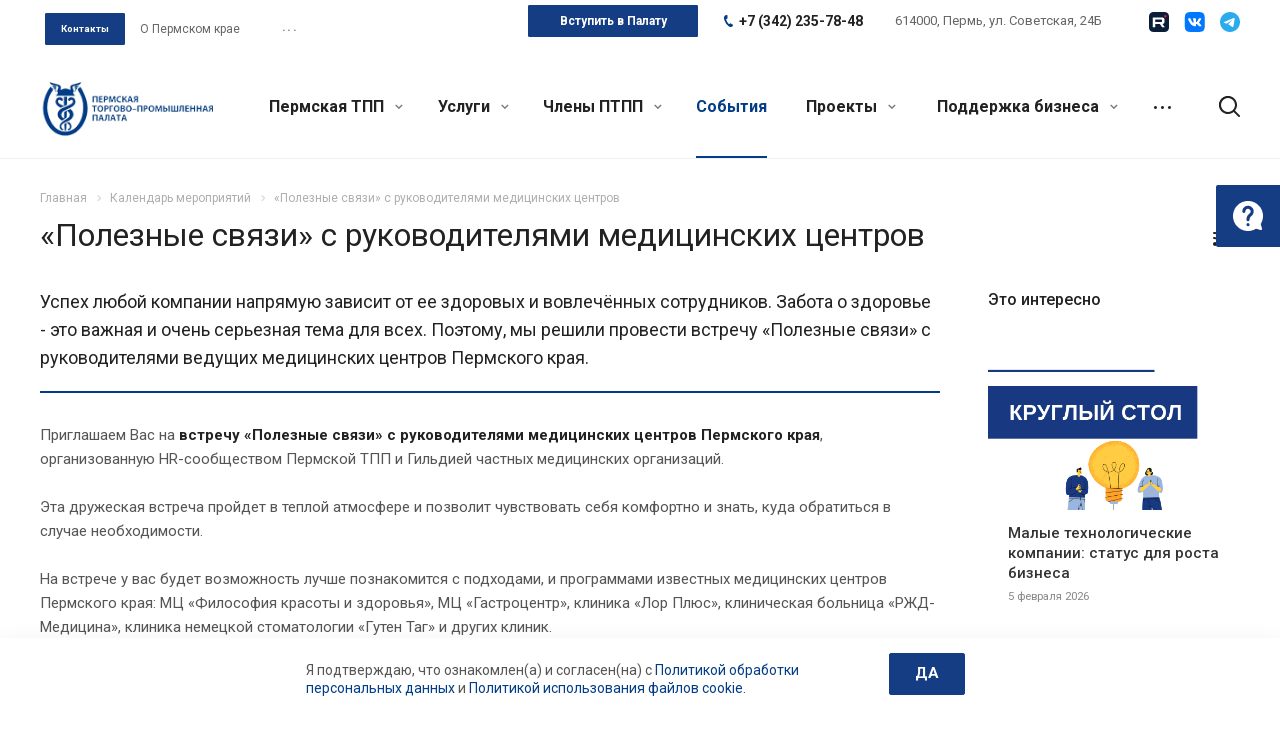

--- FILE ---
content_type: text/html; charset=UTF-8
request_url: https://permtpp.ru/info/articles/poleznye_svyazi-_s_rukovoditelyami_meditsinskikh_tsentrov/
body_size: 44450
content:
<!DOCTYPE html>
<html xmlns="http://www.w3.org/1999/xhtml" xml:lang="ru" lang="ru" class="  ">
<head><link rel="next" href="https://permtpp.ru/info/articles/poleznye_svyazi-_s_rukovoditelyami_meditsinskikh_tsentrov/?PAGEN_1=2">
	<script>
		const SmartCaptchaKey = "ysc1_LwY9EreUkUZyKQOc1IZR916GYMAP41UOWeYqmIC818dc60c3";
	</script>
	<script src="https://smartcaptcha.yandexcloud.net/captcha.js" defer data-skip-moving="true"></script>
    <!-- <script src="https://smartcaptcha.yandexcloud.net/captcha.js?render=onload&onload=onloadSmartCaptcha" defer data-skip-moving="true"></script> -->
    <meta name="cmsmagazine" content="192588d9dc3078edbe73f107d019468e" />
            <title>Мероприятия для бизнеса - Пермская Торгово-Промышленная Палата</title>
    <meta name="viewport" content="initial-scale=1.0, width=device-width" />
    <meta name="HandheldFriendly" content="true" />
    <meta name="yes" content="yes" />
    <meta name="apple-mobile-web-app-status-bar-style" content="black" />
    <meta name="SKYPE_TOOLBAR" content="SKYPE_TOOLBAR_PARSER_COMPATIBLE" />
    <meta http-equiv="Content-Type" content="text/html; charset=UTF-8" />
<meta name="description" content="Календарь мероприятиях для бизнеса: выставки, конференции, вебинары и семинары" />
<link href="https://fonts.googleapis.com/css?family=Roboto:300italic,400italic,500italic,700italic,400,300,500,700subset=latin,cyrillic-ext"  rel="stylesheet" />
<link href="/bitrix/templates/aspro-allcorp2/css/bootstrap.css?1699183012114216"  data-template-style="true"  rel="stylesheet" />
<link href="/bitrix/templates/aspro-allcorp2/css/fonts/font-awesome/css/font-awesome.min.css?169918301231000"  data-template-style="true"  rel="stylesheet" />
<link href="/bitrix/templates/aspro-allcorp2/vendor/flexslider/flexslider.css?16991830146839"  data-template-style="true"  rel="stylesheet" />
<link href="/bitrix/templates/aspro-allcorp2/css/jquery.fancybox.css?16991830134108"  data-template-style="true"  rel="stylesheet" />
<link href="/bitrix/templates/aspro-allcorp2/css/theme-elements.css?16991830124368"  data-template-style="true"  rel="stylesheet" />
<link href="/bitrix/templates/aspro-allcorp2/css/theme-responsive.css?1699183013998"  data-template-style="true"  rel="stylesheet" />
<link href="/bitrix/templates/aspro-allcorp2/css/jquery.mCustomScrollbar.min.css?169918301342839"  data-template-style="true"  rel="stylesheet" />
<link href="/bitrix/templates/aspro-allcorp2/css/print.css?172127660112739"  data-template-style="true"  rel="stylesheet" />
<link href="/bitrix/templates/aspro-allcorp2/css/animation/animate.min.css?169918301352789"  data-template-style="true"  rel="stylesheet" />
<link href="/bitrix/templates/aspro-allcorp2/css/animation/animation_ext.css?16991830134934"  data-template-style="true"  rel="stylesheet" />
<link href="/bitrix/templates/aspro-allcorp2/css/bootstrap-datetimepicker.min.css?169918301311276"  data-template-style="true"  rel="stylesheet" />
<link href="/bitrix/templates/aspro-allcorp2/css/h1-normal.css?1699183012213"  data-template-style="true"  rel="stylesheet" />
<link href="/bitrix/templates/aspro-allcorp2/css/blocks/line-block.css?16991830134944"  data-template-style="true"  rel="stylesheet" />
<link href="/bitrix/templates/.default/ajax/ajax.css?1699183012448"  data-template-style="true"  rel="stylesheet" />
<link href="/bitrix/templates/aspro-allcorp2/css/jquery-ui-1.10.2.custom.min.css?169918301219062"  data-template-style="true"  rel="stylesheet" />
<link href="/bitrix/templates/aspro-allcorp2/css/width-3.css?16991830121260"  data-template-style="true"  rel="stylesheet" />
<link href="/bitrix/templates/aspro-allcorp2/css/font-10.css?16991830122895"  data-template-style="true"  rel="stylesheet" />
<link href="/bitrix/templates/aspro-allcorp2/components/aspro/social.info.allcorp2/reworked_socials_top/style.css?1699183015252"  data-template-style="true"  rel="stylesheet" />
<link href="/bitrix/templates/aspro-allcorp2/css/page-title-1.css?1699183012493"  data-template-style="true"  rel="stylesheet" />
<link href="/bitrix/templates/aspro-allcorp2/components/bitrix/search.title/fixed/style.css?1699183014518"  data-template-style="true"  rel="stylesheet" />
<link href="/bitrix/templates/aspro-allcorp2/styles.css?176545112317344"  data-template-style="true"  rel="stylesheet" />
<link href="/bitrix/templates/aspro-allcorp2/template_styles.css?1765451123376108"  data-template-style="true"  rel="stylesheet" />
<link href="/bitrix/templates/aspro-allcorp2/css/responsive.css?176544864091436"  data-template-style="true"  rel="stylesheet" />
<link href="/bitrix/templates/aspro-allcorp2/themes/CUSTOM_s1/colors.css?175282658924240"  data-template-style="true"  rel="stylesheet" />
<link href="/bitrix/templates/aspro-allcorp2/bg_color/light/bgcolors.css?169918301377"  data-template-style="true"  rel="stylesheet" />
<link href="/bitrix/templates/aspro-allcorp2/css/custom.css?175144282126683"  data-template-style="true"  rel="stylesheet" />
<script>if(!window.BX)window.BX={};if(!window.BX.message)window.BX.message=function(mess){if(typeof mess==='object'){for(let i in mess) {BX.message[i]=mess[i];} return true;}};</script>

<script>(window.BX||top.BX).message({"JS_CORE_LOADING":"Загрузка...","JS_CORE_NO_DATA":"- Нет данных -","JS_CORE_WINDOW_CLOSE":"Закрыть","JS_CORE_WINDOW_EXPAND":"Развернуть","JS_CORE_WINDOW_NARROW":"Свернуть в окно","JS_CORE_WINDOW_SAVE":"Сохранить","JS_CORE_WINDOW_CANCEL":"Отменить","JS_CORE_WINDOW_CONTINUE":"Продолжить","JS_CORE_H":"ч","JS_CORE_M":"м","JS_CORE_S":"с","JSADM_AI_HIDE_EXTRA":"Скрыть лишние","JSADM_AI_ALL_NOTIF":"Показать все","JSADM_AUTH_REQ":"Требуется авторизация!","JS_CORE_WINDOW_AUTH":"Войти","JS_CORE_IMAGE_FULL":"Полный размер"});</script>

<script src="/bitrix/js/main/core/core.js?1750734723512406"></script>

<script>BX.Runtime.registerExtension({"name":"main.core","namespace":"BX","loaded":true});</script>
<script>BX.setJSList(["\/bitrix\/js\/main\/core\/core_ajax.js","\/bitrix\/js\/main\/core\/core_promise.js","\/bitrix\/js\/main\/polyfill\/promise\/js\/promise.js","\/bitrix\/js\/main\/loadext\/loadext.js","\/bitrix\/js\/main\/loadext\/extension.js","\/bitrix\/js\/main\/polyfill\/promise\/js\/promise.js","\/bitrix\/js\/main\/polyfill\/find\/js\/find.js","\/bitrix\/js\/main\/polyfill\/includes\/js\/includes.js","\/bitrix\/js\/main\/polyfill\/matches\/js\/matches.js","\/bitrix\/js\/ui\/polyfill\/closest\/js\/closest.js","\/bitrix\/js\/main\/polyfill\/fill\/main.polyfill.fill.js","\/bitrix\/js\/main\/polyfill\/find\/js\/find.js","\/bitrix\/js\/main\/polyfill\/matches\/js\/matches.js","\/bitrix\/js\/main\/polyfill\/core\/dist\/polyfill.bundle.js","\/bitrix\/js\/main\/core\/core.js","\/bitrix\/js\/main\/polyfill\/intersectionobserver\/js\/intersectionobserver.js","\/bitrix\/js\/main\/lazyload\/dist\/lazyload.bundle.js","\/bitrix\/js\/main\/polyfill\/core\/dist\/polyfill.bundle.js","\/bitrix\/js\/main\/parambag\/dist\/parambag.bundle.js"]);
</script>
<script>(window.BX||top.BX).message({"LANGUAGE_ID":"ru","FORMAT_DATE":"DD.MM.YYYY","FORMAT_DATETIME":"DD.MM.YYYY HH:MI:SS","COOKIE_PREFIX":"BITRIX_SM","SERVER_TZ_OFFSET":"10800","UTF_MODE":"Y","SITE_ID":"s1","SITE_DIR":"\/","USER_ID":"","SERVER_TIME":1769075072,"USER_TZ_OFFSET":0,"USER_TZ_AUTO":"Y","bitrix_sessid":"9cf183d70f37e98c5a9f83e7415f2a9c"});</script>


<script src="/bitrix/js/main/jquery/jquery-2.2.4.min.js?169918303485578"></script>
<script src="/bitrix/js/main/ajax.js?169918303435509"></script>
<script>BX.message({'JS_REQUIRED':'Заполните это поле!','JS_FORMAT':'Неверный формат!','JS_FILE_EXT':'Недопустимое расширение файла!','JS_PASSWORD_COPY':'Пароли не совпадают!','JS_PASSWORD_LENGTH':'Минимум 6 символов!','JS_ERROR':'Неверно заполнено поле!','JS_FILE_SIZE':'Максимальный размер 5мб!','JS_FILE_BUTTON_NAME':'Выберите файл','JS_FILE_DEFAULT':'Файл не найден','JS_DATE':'Некорректная дата!','JS_DATETIME':'Некорректная дата/время!','JS_REQUIRED_LICENSES':'Согласитесь с условиями','S_CALLBACK':'Заказать звонок','S_QUESTION':'Задать вопрос','S_ASK_QUESTION':'Задать вопрос','ERROR_INCLUDE_MODULE_DIGITAL_TITLE':'Ошибка подключения модуля &laquo;Аспро: Digital-компания&raquo;','ERROR_INCLUDE_MODULE_DIGITAL_TEXT':'Ошибка подключения модуля &laquo;Аспро: Digital-компания&raquo;.<br />Пожалуйста установите модуль и повторите попытку','S_SERVICES':'Наши услуги','S_SERVICES_SHORT':'Услуги','S_TO_ALL_SERVICES':'Все услуги','S_CATALOG':'Каталог товаров','S_CATALOG_SHORT':'Каталог','S_TO_ALL_CATALOG':'Весь каталог','S_CATALOG_FAVORITES':'Наши товары','S_CATALOG_FAVORITES_SHORT':'Товары','S_NEWS':'Новости','S_TO_ALL_NEWS':'Все новости','S_COMPANY':'О компании','S_OTHER':'Прочее','S_CONTENT':'Контент','T_JS_ARTICLE':'Артикул: ','T_JS_NAME':'Наименование: ','T_JS_PRICE':'Цена: ','T_JS_QUANTITY':'Количество: ','T_JS_SUMM':'Сумма: ','FANCY_CLOSE':'Закрыть','FANCY_NEXT':'Вперед','FANCY_PREV':'Назад','CUSTOM_COLOR_CHOOSE':'Выбрать','CUSTOM_COLOR_CANCEL':'Отмена','S_MOBILE_MENU':'Меню','DIGITAL_T_MENU_BACK':'Назад','DIGITAL_T_MENU_CALLBACK':'Обратная связь','DIGITAL_T_MENU_CONTACTS_TITLE':'Будьте на связи','TITLE_BASKET':'В корзине товаров на #SUMM#','BASKET_SUMM':'#SUMM#','EMPTY_BASKET':'Корзина пуста','TITLE_BASKET_EMPTY':'Корзина пуста','BASKET':'Корзина','SEARCH_TITLE':'Поиск','SOCIAL_TITLE':'Оставайтесь на связи','LOGIN':'Войти','MY_CABINET':'Мой кабинет','SUBSCRIBE_TITLE':'Будьте всегда в курсе','HEADER_SCHEDULE':'Время работы','SEO_TEXT':'SEO описание','COMPANY_IMG':'Картинка компании','COMPANY_TEXT':'Описание компании','JS_RECAPTCHA_ERROR':'Пройдите проверку','JS_PROCESSING_ERROR':'Согласитесь с условиями!','CONFIG_SAVE_SUCCESS':'Настройки сохранены','CONFIG_SAVE_FAIL':'Ошибка сохранения настроек','RELOAD_PAGE':'Обновить страницу','REFRESH':'Поменять картинку','RECAPTCHA_TEXT':'Подтвердите, что вы не робот','DATE_TIME_DAYS_1':'Пн','DATE_TIME_DAYS_2':'Вт','DATE_TIME_DAYS_3':'Ср','DATE_TIME_DAYS_4':'Чт','DATE_TIME_DAYS_5':'Пт','DATE_TIME_DAYS_6':'Сб','DATE_TIME_DAYS_7':'Вс','DATE_TIME_DAYS_FULL_1':'Понедельник','DATE_TIME_DAYS_FULL_2':'Вторник','DATE_TIME_DAYS_FULL_3':'Среда','DATE_TIME_DAYS_FULL_4':'Четверг','DATE_TIME_DAYS_FULL_5':'Пятница','DATE_TIME_DAYS_FULL_6':'Суббота','DATE_TIME_DAYS_FULL_7':'Воскресенье','DATE_TIME_DAYS_SHORT_1':'Пнд','DATE_TIME_DAYS_SHORT_2':'Втр','DATE_TIME_DAYS_SHORT_3':'Срд','DATE_TIME_DAYS_SHORT_4':'Чтв','DATE_TIME_DAYS_SHORT_5':'Птн','DATE_TIME_DAYS_SHORT_6':'Суб','DATE_TIME_DAYS_SHORT_7':'Вск','DATE_TIME_MOUNTH_1':'Январь','DATE_TIME_MOUNTH_2':'Февраль','DATE_TIME_MOUNTH_3':'Март','DATE_TIME_MOUNTH_4':'Апрель','DATE_TIME_MOUNTH_5':'Май','DATE_TIME_MOUNTH_6':'Июнь','DATE_TIME_MOUNTH_7':'Июль','DATE_TIME_MOUNTH_8':'Август','DATE_TIME_MOUNTH_9':'Сентябрь','DATE_TIME_MOUNTH_10':'Октябрь','DATE_TIME_MOUNTH_11':'Ноябрь','DATE_TIME_MOUNTH_12':'Декабрь','DATE_TIME_MOUNTH_SHORT_1':'Янв','DATE_TIME_MOUNTH_SHORT_2':'Фев','DATE_TIME_MOUNTH_SHORT_3':'Мар','DATE_TIME_MOUNTH_SHORT_4':'Апр','DATE_TIME_MOUNTH_SHORT_5':'Май','DATE_TIME_MOUNTH_SHORT_6':'Июн','DATE_TIME_MOUNTH_SHORT_7':'Июл','DATE_TIME_MOUNTH_SHORT_8':'Авг','DATE_TIME_MOUNTH_SHORT_9':'Сен','DATE_TIME_MOUNTH_SHORT_10':'Окт','DATE_TIME_MOUNTH_SHORT_11':'Ноя','DATE_TIME_MOUNTH_SHORT_12':'Дек','DATE_TIME_TODAY':'Сегодня'})</script>
<link rel="shortcut icon" href="/favicon.ico" type="image/x-icon" />
<link rel="apple-touch-icon" sizes="180x180" href="/upload/CAllcorp2/321/32160709b2346a8397dc5f05115ae003.png" />
<link rel="alternate" type="application/rss+xml" title="rss" href="/info/articles/rss/" />
<meta property="og:title" content="Мероприятия для бизнеса - Пермская Торгово-Промышленная Палата" />
<meta property="og:type" content="website" />
<meta property="og:image" content="https://permtpp.ru:443/upload/iblock/7cc/nsuikh61ni8mdm34c236iw4frv34u428.png" />
<link rel="image_src" href="https://permtpp.ru:443/upload/iblock/7cc/nsuikh61ni8mdm34c236iw4frv34u428.png"  />
<meta property="og:url" content="https://permtpp.ru:443/info/articles/poleznye_svyazi-_s_rukovoditelyami_meditsinskikh_tsentrov/" />
<meta property="og:description" content="Успех любой компании напрямую зависит от ее здоровых и вовлечённых сотрудников. Забота о здоровье  - это важная и очень серьезная тема для всех. Поэтому, мы реш..." />



<script src="/bitrix/templates/aspro-allcorp2/js/browser.js?1721276600996"></script>
<script src="/bitrix/templates/aspro-allcorp2/js/jquery.actual.min.js?16991830151239"></script>
<script src="/bitrix/templates/aspro-allcorp2/js/jquery.fancybox.js?172127659748771"></script>
<script src="/bitrix/templates/aspro-allcorp2/vendor/jquery.easing.js?16991830148097"></script>
<script src="/bitrix/templates/aspro-allcorp2/vendor/jquery.appear.js?16991830143188"></script>
<script src="/bitrix/templates/aspro-allcorp2/vendor/jquery.cookie.js?16991830142247"></script>
<script src="/bitrix/templates/aspro-allcorp2/vendor/bootstrap.js?169918301427908"></script>
<script src="/bitrix/templates/aspro-allcorp2/vendor/flexslider/jquery.flexslider.js?169918301455194"></script>
<script src="/bitrix/templates/aspro-allcorp2/vendor/jquery.validate.min.js?169918301422254"></script>
<script src="/bitrix/templates/aspro-allcorp2/js/jquery.uniform.min.js?16991830158308"></script>
<script src="/bitrix/templates/aspro-allcorp2/js/jquery-ui.min.js?169918301532162"></script>
<script src="/bitrix/templates/aspro-allcorp2/js/jqModal.js?169918301511039"></script>
<script src="/bitrix/templates/aspro-allcorp2/js/detectmobilebrowser.js?16991830152203"></script>
<script src="/bitrix/templates/aspro-allcorp2/js/matchMedia.js?16991830151700"></script>
<script src="/bitrix/templates/aspro-allcorp2/js/jquery.alphanumeric.js?16991830151972"></script>
<script src="/bitrix/templates/aspro-allcorp2/js/jquery.autocomplete.js?169918301532714"></script>
<script src="/bitrix/templates/aspro-allcorp2/js/jquery.mousewheel.min.js?16991830152609"></script>
<script src="/bitrix/templates/aspro-allcorp2/js/jquery.mCustomScrollbar.js?169918301592949"></script>
<script src="/bitrix/templates/aspro-allcorp2/js/jquery.mobile.custom.touch.min.js?17212766007684"></script>
<script src="/bitrix/templates/aspro-allcorp2/js/bootstrap-datetimepicker.min.js?169918301539221"></script>
<script src="/bitrix/templates/aspro-allcorp2/js/bootstrap-datetimepicker.ru.js?16991830152055"></script>
<script src="/bitrix/templates/aspro-allcorp2/js/general.js?1750734819176384"></script>
<script src="/bitrix/templates/aspro-allcorp2/js/scrollTabs.js?169918301513520"></script>
<script src="/bitrix/templates/aspro-allcorp2/js/custom.js?17514436321961"></script>
<script src="/bitrix/components/bitrix/search.title/script.js?174872786010542"></script>
<script src="/bitrix/templates/aspro-allcorp2/components/bitrix/search.title/fixed/script.js?169918301410017"></script>
<script src="/bitrix/templates/aspro-allcorp2/js/jquery.inputmask.bundle.min.js?169918301570933"></script>
<script src="/bitrix/templates/aspro-allcorp2/components/bitrix/news.detail/blog-amado/script.js?1699183014575"></script>
<script src="/bitrix/templates/aspro-allcorp2/components/bitrix/subscribe.edit/footer/script.js?1718717405151"></script>

            

    </head>

<body class="  header_nopacity header_fill_none side_left all_title_2 mfixed_N mfixed_view_always fill_bg_n mheader-v1 footer-vcustom  header-v2 title-v1 with_phones">
<div id="panel"></div>


		<script>
		var arBasketItems = {};
		var arAllcorp2Options = ({
			'SITE_DIR' : '/',
			'SITE_ID' : 's1',
			'SITE_TEMPLATE_PATH' : '/bitrix/templates/aspro-allcorp2',
			'SITE_ADDRESS' : "'permtpp.ru'",
			'THEME' : ({
				'THEME_SWITCHER' : 'N',
				'BASE_COLOR' : 'CUSTOM',
				'BASE_COLOR_CUSTOM' : '033d86',
				'LOGO_IMAGE' : '/upload/CAllcorp2/c8f/c8f4948332e7c8c764bc89c5d82d3b26.png',
				'LOGO_IMAGE_LIGHT' : '',
				'TOP_MENU' : 'N',
				'TOP_MENU_FIXED' : 'Y',
				'COLORED_LOGO' : 'N',
				'SIDE_MENU' : 'LEFT',
				'SCROLLTOTOP_TYPE' : 'ROUND_COLOR',
				'SCROLLTOTOP_POSITION' : 'PADDING',
				'SCROLLTOTOP_POSITION_RIGHT' : '',
				'SCROLLTOTOP_POSITION_BOTTOM' : '',
				'CAPTCHA_FORM_TYPE' : 'N',
				'PHONE_MASK' : '+7 (999) 999-99-99',
				'VALIDATE_PHONE_MASK' : '^[+][0-9] [(][0-9]{3}[)] [0-9]{3}[-][0-9]{2}[-][0-9]{2}$',
				'DATE_MASK' : 'dd.mm.yyyy',
				'DATE_PLACEHOLDER' : 'дд.мм.гггг',
				'VALIDATE_DATE_MASK' : '^[0-9]{1,2}\.[0-9]{1,2}\.[0-9]{4}$',
				'DATETIME_MASK' : 'dd.mm.yyyy h:s',
				'DATETIME_PLACEHOLDER' : 'дд.мм.гггг чч:мм',
				'VALIDATE_DATETIME_MASK' : '^[0-9]{1,2}\.[0-9]{1,2}\.[0-9]{4} [0-9]{1,2}\:[0-9]{1,2}$',
				'VALIDATE_FILE_EXT' : 'png|jpg|jpeg|gif|doc|docx|xls|xlsx|txt|pdf|odt|rtf',
				'SOCIAL_VK' : 'https://vk.com/permcci',
				'SOCIAL_FACEBOOK' : '',
				'SOCIAL_TWITTER' : '',
				'SOCIAL_YOUTUBE' : '',
				'SOCIAL_ODNOKLASSNIKI' : '',
				'SOCIAL_GOOGLEPLUS' : '',
				'BANNER_WIDTH' : '',
				'TEASERS_INDEX' : 'Y',
				'CATALOG_INDEX' : 'N',
				'PORTFOLIO_INDEX' : 'N',
				'INSTAGRAMM_INDEX' : 'N',
				'BIGBANNER_ANIMATIONTYPE' : 'SLIDE_HORIZONTAL',
				'BIGBANNER_SLIDESSHOWSPEED' : '5000',
				'BIGBANNER_ANIMATIONSPEED' : '600',
				'PARTNERSBANNER_SLIDESSHOWSPEED' : '5000',
				'PARTNERSBANNER_ANIMATIONSPEED' : '600',
				'ORDER_VIEW' : 'N',
				'ORDER_BASKET_VIEW' : 'FLY',
				'URL_BASKET_SECTION' : '/cart/',
				'URL_ORDER_SECTION' : '/cart/order/',
				'PAGE_WIDTH' : '3',
				'PAGE_CONTACTS' : '1',
				'CATALOG_BLOCK_TYPE' : 'catalog_table',
				'HEADER_TYPE' : '2',
				'HEADER_TOP_LINE' : '',
				'HEADER_FIXED' : '2',
				'HEADER_MOBILE' : '1',
				'HEADER_MOBILE_MENU' : '1',
				'HEADER_MOBILE_MENU_SHOW_TYPE' : '',
				'TYPE_SEARCH' : 'fixed',
				'PAGE_TITLE' : '1',
				'INDEX_TYPE' : 'index4',
				'FOOTER_TYPE' : 'custom',
				'REGIONALITY_SEARCH_ROW' : 'N',
				'FOOTER_TYPE' : 'custom',
				'PRINT_BUTTON' : 'N',
				'SHOW_SMARTFILTER' : 'Y',
				'LICENCE_CHECKED' : 'N',
				'FILTER_VIEW' : 'VERTICAL',
				'YA_GOLAS' : 'N',
				'YA_COUNTER_ID' : '',
				'USE_FORMS_GOALS' : 'COMMON',
				'USE_SALE_GOALS' : 'Y',
				'USE_DEBUG_GOALS' : 'N',
				'DEFAULT_MAP_MARKET' : 'N',
				'IS_BASKET_PAGE' : '',
				'IS_ORDER_PAGE' : '',
				'COMPACT_FOOTER_MOBILE' : 'Y',
				'SHOW_BASKET_NOTICE': 'Y',
				'SHOW_BASKET_ONADDTOCART': 'Y',
			}),
			"PRESETS": [{'ID':'968','TITLE':'Тип 1','DESCRIPTION':'','IMG':'/bitrix/images/aspro.allcorp2/themes/preset968_1573817463.png','OPTIONS':{'THEME_SWITCHER':'Y','BASE_COLOR':'10','BASE_COLOR_CUSTOM':'0088cc','SHOW_BG_BLOCK':'N','COLORED_LOGO':'Y','PAGE_WIDTH':'3','FONT_STYLE':'10','MENU_COLOR':'NONE','LEFT_BLOCK':'1','SIDE_MENU':'LEFT','H1_STYLE':'2','TYPE_SEARCH':'fixed','PAGE_TITLE':'5','HOVER_TYPE_IMG':'blink','SHOW_LICENCE':'Y','MAX_DEPTH_MENU':'3','HIDE_SITE_NAME_TITLE':'Y','SHOW_CALLBACK':'Y','PRINT_BUTTON':'N','USE_GOOGLE_RECAPTCHA':'N','GOOGLE_RECAPTCHA_SHOW_LOGO':'Y','HIDDEN_CAPTCHA':'Y','INSTAGRAMM_WIDE_BLOCK':'N','BIGBANNER_HIDEONNARROW':'N','INDEX_TYPE':{'VALUE':'index1','SUB_PARAMS':{'BIG_BANNER_INDEX':'Y','FLOAT_BANNERS_INDEX':{'VALUE':'Y','TEMPLATE':'front-banners-float'},'CATALOG_SECTIONS_INDEX':'Y','TEASERS_INDEX':'Y','NEWS_INDEX':'Y','BLOG_INDEX':'Y','PORTFOLIO_INDEX':{'VALUE':'N','TEMPLATE':'front-projects_1'},'CATALOG_INDEX':'Y','REVIEWS_INDEX':'Y','INSTAGRAMM_INDEX':'Y','COMPANY_INDEX':'Y','PARTNERS_INDEX':'Y','MAP_INDEX':'N'},'ORDER':'BIG_BANNER_INDEX,FLOAT_BANNERS_INDEX,CATALOG_SECTIONS_INDEX,CATALOG_INDEX,TEASERS_INDEX,NEWS_INDEX,BLOG_INDEX,PORTFOLIO_INDEX,REVIEWS_INDEX,INSTAGRAMM_INDEX,COMPANY_INDEX,PARTNERS_INDEX,MAP_INDEX'},'FRONT_PAGE_BRANDS':'brands_slider','FRONT_PAGE_SECTIONS':'front_sections_only','TOP_MENU_FIXED':'Y','HEADER_TYPE':'1','USE_REGIONALITY':'Y','FILTER_VIEW':'COMPACT','SEARCH_VIEW_TYPE':'with_filter','USE_FAST_VIEW_PAGE_DETAIL':'fast_view_1','SHOW_TOTAL_SUMM':'Y','CHANGE_TITLE_ITEM':'N','VIEW_TYPE_HIGHLOAD_PROP':'N','SHOW_HEADER_GOODS':'Y','SEARCH_HIDE_NOT_AVAILABLE':'N','LEFT_BLOCK_CATALOG_ICONS':'N','SHOW_CATALOG_SECTIONS_ICONS':'Y','LEFT_BLOCK_CATALOG_DETAIL':'Y','CATALOG_COMPARE':'Y','CATALOG_PAGE_DETAIL':'element_1','SHOW_BREADCRUMBS_CATALOG_SUBSECTIONS':'Y','SHOW_BREADCRUMBS_CATALOG_CHAIN':'H1','TYPE_SKU':'TYPE_1','DETAIL_PICTURE_MODE':'POPUP','MENU_POSITION':'LINE','MENU_TYPE_VIEW':'HOVER','VIEWED_TYPE':'LOCAL','VIEWED_TEMPLATE':'HORIZONTAL','USE_WORD_EXPRESSION':'Y','ORDER_BASKET_VIEW':'FLY','ORDER_BASKET_COLOR':'DARK','SHOW_BASKET_ONADDTOCART':'Y','SHOW_BASKET_PRINT':'Y','SHOW_BASKET_ON_PAGES':'N','USE_PRODUCT_QUANTITY_LIST':'Y','USE_PRODUCT_QUANTITY_DETAIL':'Y','ONE_CLICK_BUY_CAPTCHA':'N','SHOW_ONECLICKBUY_ON_BASKET_PAGE':'Y','ONECLICKBUY_SHOW_DELIVERY_NOTE':'N','PAGE_CONTACTS':'3','CONTACTS_USE_FEEDBACK':'Y','CONTACTS_USE_MAP':'Y','BLOG_PAGE':'list_elements_2','PROJECTS_PAGE':'list_elements_2','NEWS_PAGE':'list_elements_2','STAFF_PAGE':'list_elements_1','PARTNERS_PAGE':'list_elements_1','PARTNERS_PAGE_DETAIL':'element_4','VACANCY_PAGE':'list_elements_1','LICENSES_PAGE':'list_elements_1','FOOTER_TYPE':'1','ADV_TOP_HEADER':'N','ADV_TOP_UNDERHEADER':'N','ADV_SIDE':'Y','ADV_CONTENT_TOP':'N','ADV_CONTENT_BOTTOM':'N','ADV_FOOTER':'N','HEADER_MOBILE_FIXED':'Y','HEADER_MOBILE':'1','HEADER_MOBILE_MENU':'2','HEADER_MOBILE_MENU_OPEN':'1','PERSONAL_ONEFIO':'Y','LOGIN_EQUAL_EMAIL':'N','YA_GOALS':'N','YANDEX_ECOMERCE':'N','GOOGLE_ECOMERCE':'N','CALLBACK_BUTTON':'Y','RIGHT_FORM_BLOCK':'Y','USE_BITRIX_FORM':'Y','USE_LAZY_LOAD':'Y','VIEW_TYPE_LEFT_BLOCK':'with_tizers','COUNT_ITEMS_IN_LINE_MENU':'4','ORDER_VIEW':'Y','SHOW_SMARTFILTER':'Y','SHOW_LEFT_BLOCK':'Y','SECTIONS_TYPE_VIEW_CATALOG':'sections_2','SECTION_TYPE_VIEW_CATALOG':'section_2','ELEMENTS_TABLE_TYPE_VIEW':'catalog_table_2','SECTIONS_TYPE_VIEW':'sections_1','SECTION_TYPE_VIEW':'section_2','ELEMENTS_PAGE':'list_elements_1','ELEMENT_PAGE_DETAIL':'element_1','ELEMENTS_PROJECT_PAGE':'list_elements_2','SHOW_PROJECTS_MAP':'Y','SHOW_PROJECTS_MAP_DETAIL':'Y','COMPACT_MOBILE_MENU':'Y','FIXED_MOBILE_MENU':'Y','BIGBANNER_MOBILE':'3','CATALOG_SECTIONS_COMPACT_VIEW_MOBILE':'N','COMPACT_FOOTER_MOBILE':'Y','CABINET':'Y','YA_GOLAS':'N','CATALOG_SECTIONS_COMPACT_VIEW_MOBILE_MAINPAGE':'N','CATALOG_SECTIONS_COMPACT_VIEW_MOBILE_PRODUCT':'N'}},{'ID':'983','TITLE':'Тип 2','DESCRIPTION':'','IMG':'/bitrix/images/aspro.allcorp2/themes/preset983_1573819403.png','OPTIONS':{'BASE_COLOR':'4','BASE_COLOR_CUSTOM':'de002b','SHOW_BG_BLOCK':'N','FONT_STYLE':'10','PAGE_WIDTH':'3','H1_STYLE':'2','PAGE_TITLE':'1','HOVER_TYPE_IMG':'blink','SHOW_LICENCE':'Y','PRINT_BUTTON':'N','CALLBACK_BUTTON':'Y','RIGHT_FORM_BLOCK':'Y','USE_BITRIX_FORM':'Y','USE_LAZY_LOAD':'Y','INDEX_TYPE':{'VALUE':'index2','SUB_PARAMS':{'BIG_BANNER_INDEX':'Y','PORTFOLIO_INDEX':{'VALUE':'Y','TEMPLATE':'front-projects_2'},'CATALOG_SECTIONS_INDEX':'N','TEASERS_INDEX':'Y','NEWS_INDEX':'N','BLOG_INDEX':'N','CATALOG_INDEX':'Y','FLOAT_BANNERS_INDEX':{'VALUE':'N','TEMPLATE':'front-services_3'},'REVIEWS_INDEX':'Y','INSTAGRAMM_INDEX':'Y','COMPANY_INDEX':'N','PARTNERS_INDEX':'N','MAP_INDEX':'N'},'ORDER':'BIG_BANNER_INDEX,PORTFOLIO_INDEX,CATALOG_SECTIONS_INDEX,NEWS_INDEX,BLOG_INDEX,CATALOG_INDEX,TEASERS_INDEX,FLOAT_BANNERS_INDEX,REVIEWS_INDEX,INSTAGRAMM_INDEX,COMPANY_INDEX,PARTNERS_INDEX,MAP_INDEX'},'TOP_MENU_FIXED':'Y','MENU_COLOR':'LIGHT','HEADER_TYPE':'2','SIDE_MENU':'LEFT','VIEW_TYPE_LEFT_BLOCK':'with_tizers','SHOW_CATALOG_SECTIONS_ICONS':'Y','COUNT_ITEMS_IN_LINE_MENU':'4','USE_REGIONALITY':'Y','ORDER_VIEW':'Y','SHOW_SMARTFILTER':'Y','SHOW_LEFT_BLOCK':'Y','SECTIONS_TYPE_VIEW_CATALOG':'sections_2','SECTION_TYPE_VIEW_CATALOG':'section_2','ELEMENTS_TABLE_TYPE_VIEW':'catalog_table_2','CATALOG_PAGE_DETAIL':'element_1','SECTIONS_TYPE_VIEW':'sections_1','SECTION_TYPE_VIEW':'section_2','ELEMENTS_PAGE':'list_elements_1','ELEMENT_PAGE_DETAIL':'element_1','ELEMENTS_PROJECT_PAGE':'list_elements_2','SHOW_PROJECTS_MAP':'Y','SHOW_PROJECTS_MAP_DETAIL':'Y','PAGE_CONTACTS':'3','BLOG_PAGE':'list_elements_2','NEWS_PAGE':'list_elements_2','STAFF_PAGE':'list_elements_1','PARTNERS_PAGE':'list_elements_1','VACANCY_PAGE':'list_elements_1','LICENSES_PAGE':'list_elements_1','FOOTER_TYPE':'3','ADV_TOP_HEADER':'N','ADV_TOP_UNDERHEADER':'N','ADV_SIDE':'Y','ADV_CONTENT_TOP':'N','ADV_CONTENT_BOTTOM':'N','ADV_FOOTER':'N','HEADER_MOBILE_FIXED':'Y','HEADER_MOBILE':'1','HEADER_MOBILE_MENU':'2','COMPACT_MOBILE_MENU':'Y','HEADER_MOBILE_MENU_OPEN':'1','BIGBANNER_MOBILE':'3','CATALOG_SECTIONS_COMPACT_VIEW_MOBILE_MAINPAGE':'N','CATALOG_SECTIONS_COMPACT_VIEW_MOBILE_PRODUCT':'N','COMPACT_FOOTER_MOBILE':'Y','CABINET':'Y','LOGIN_EQUAL_EMAIL':'N','YA_GOLAS':'N'}},{'ID':'521','TITLE':'Тип 3','DESCRIPTION':'','IMG':'/bitrix/images/aspro.allcorp2/themes/preset521_1573819598.png','OPTIONS':{'BASE_COLOR':'13','BASE_COLOR_CUSTOM':'0fa8ae','SHOW_BG_BLOCK':'N','FONT_STYLE':'4','PAGE_WIDTH':'3','H1_STYLE':'2','PAGE_TITLE':'1','HOVER_TYPE_IMG':'blink','SHOW_LICENCE':'Y','PRINT_BUTTON':'N','CALLBACK_BUTTON':'Y','RIGHT_FORM_BLOCK':'Y','USE_BITRIX_FORM':'Y','USE_LAZY_LOAD':'Y','INDEX_TYPE':{'VALUE':'index3','SUB_PARAMS':{'BIG_BANNER_INDEX':'Y','TEASERS_INDEX':'Y','FLOAT_BANNERS_INDEX':{'VALUE':'Y','TEMPLATE':'front-services_2'},'COMPANY_INDEX':'N','CATALOG_INDEX':'Y','PORTFOLIO_INDEX':{'VALUE':'Y','TEMPLATE':'front-projects_2'},'MAP_INDEX':'Y'},'ORDER':'BIG_BANNER_INDEX,PORTFOLIO_INDEX,CATALOG_SECTIONS_INDEX,NEWS_INDEX,BLOG_INDEX,CATALOG_INDEX,TEASERS_INDEX,FLOAT_BANNERS_INDEX,REVIEWS_INDEX,INSTAGRAMM_INDEX,COMPANY_INDEX,PARTNERS_INDEX,MAP_INDEX'},'TOP_MENU_FIXED':'Y','MENU_COLOR':'NONE','HEADER_TYPE':'1','SIDE_MENU':'LEFT','VIEW_TYPE_LEFT_BLOCK':'with_tizers','SHOW_CATALOG_SECTIONS_ICONS':'Y','COUNT_ITEMS_IN_LINE_MENU':'4','USE_REGIONALITY':'Y','ORDER_VIEW':'Y','SHOW_SMARTFILTER':'Y','SHOW_LEFT_BLOCK':'Y','SECTIONS_TYPE_VIEW_CATALOG':'sections_2','SECTION_TYPE_VIEW_CATALOG':'section_2','ELEMENTS_TABLE_TYPE_VIEW':'catalog_table_2','CATALOG_PAGE_DETAIL':'element_1','SECTIONS_TYPE_VIEW':'sections_1','SECTION_TYPE_VIEW':'section_2','ELEMENTS_PAGE':'list_elements_1','ELEMENT_PAGE_DETAIL':'element_1','ELEMENTS_PROJECT_PAGE':'list_elements_2','SHOW_PROJECTS_MAP':'Y','SHOW_PROJECTS_MAP_DETAIL':'Y','PAGE_CONTACTS':'3','BLOG_PAGE':'list_elements_2','NEWS_PAGE':'list_elements_2','STAFF_PAGE':'list_elements_1','PARTNERS_PAGE':'list_elements_1','VACANCY_PAGE':'list_elements_1','LICENSES_PAGE':'list_elements_1','FOOTER_TYPE':'5','ADV_TOP_HEADER':'N','ADV_TOP_UNDERHEADER':'N','ADV_SIDE':'Y','ADV_CONTENT_TOP':'N','ADV_CONTENT_BOTTOM':'N','ADV_FOOTER':'N','HEADER_MOBILE_FIXED':'Y','HEADER_MOBILE':'1','HEADER_MOBILE_MENU':'2','COMPACT_MOBILE_MENU':'Y','HEADER_MOBILE_MENU_OPEN':'1','BIGBANNER_MOBILE':'3','CATALOG_SECTIONS_COMPACT_VIEW_MOBILE_MAINPAGE':'N','CATALOG_SECTIONS_COMPACT_VIEW_MOBILE_PRODUCT':'N','COMPACT_FOOTER_MOBILE':'Y','CABINET':'Y','LOGIN_EQUAL_EMAIL':'N','YA_GOLAS':'N'}},{'ID':'223','TITLE':'Тип 4','DESCRIPTION':'','IMG':'/bitrix/images/aspro.allcorp2/themes/preset223_1573885220.png','OPTIONS':{'BASE_COLOR':'3','BASE_COLOR_CUSTOM':'e65100','SHOW_BG_BLOCK':'N','FONT_STYLE':'10','PAGE_WIDTH':'3','H1_STYLE':'2','PAGE_TITLE':'1','HOVER_TYPE_IMG':'blink','SHOW_LICENCE':'Y','PRINT_BUTTON':'N','CALLBACK_BUTTON':'Y','RIGHT_FORM_BLOCK':'Y','USE_BITRIX_FORM':'Y','USE_LAZY_LOAD':'Y','INDEX_TYPE':{'VALUE':'index4','SUB_PARAMS':{'BIG_BANNER_INDEX':'Y','TEASERS_INDEX':'Y','PORTFOLIO_INDEX':{'VALUE':'Y','TEMPLATE':'front-projects_1'},'CATALOG_SECTIONS_INDEX':'N','FLOAT_BANNERS_INDEX':{'VALUE':'Y','TEMPLATE':'front-services_1'},'CATALOG_INDEX':'Y','PARTNERS_INDEX':'Y','INSTAGRAMM_INDEX':'Y','NEWS_INDEX':'Y','REVIEWS_INDEX':'Y','BLOG_INDEX':'N','COMPANY_INDEX':'Y','MAP_INDEX':'Y'},'ORDER':'BIG_BANNER_INDEX,PORTFOLIO_INDEX,CATALOG_SECTIONS_INDEX,NEWS_INDEX,BLOG_INDEX,CATALOG_INDEX,TEASERS_INDEX,FLOAT_BANNERS_INDEX,REVIEWS_INDEX,INSTAGRAMM_INDEX,COMPANY_INDEX,PARTNERS_INDEX,MAP_INDEX'},'TOP_MENU_FIXED':'Y','MENU_COLOR':'COLORED','HEADER_TYPE':'3','SIDE_MENU':'LEFT','VIEW_TYPE_LEFT_BLOCK':'with_tizers','SHOW_CATALOG_SECTIONS_ICONS':'Y','COUNT_ITEMS_IN_LINE_MENU':'4','USE_REGIONALITY':'Y','ORDER_VIEW':'Y','SHOW_SMARTFILTER':'Y','SHOW_LEFT_BLOCK':'Y','SECTIONS_TYPE_VIEW_CATALOG':'sections_2','SECTION_TYPE_VIEW_CATALOG':'section_2','ELEMENTS_TABLE_TYPE_VIEW':'catalog_table_2','CATALOG_PAGE_DETAIL':'element_1','SECTIONS_TYPE_VIEW':'sections_1','SECTION_TYPE_VIEW':'section_2','ELEMENTS_PAGE':'list_elements_1','ELEMENT_PAGE_DETAIL':'element_1','ELEMENTS_PROJECT_PAGE':'list_elements_2','SHOW_PROJECTS_MAP':'Y','SHOW_PROJECTS_MAP_DETAIL':'Y','PAGE_CONTACTS':'3','BLOG_PAGE':'list_elements_2','NEWS_PAGE':'list_elements_2','STAFF_PAGE':'list_elements_1','PARTNERS_PAGE':'list_elements_1','VACANCY_PAGE':'list_elements_1','LICENSES_PAGE':'list_elements_1','FOOTER_TYPE':'4','ADV_TOP_HEADER':'N','ADV_TOP_UNDERHEADER':'N','ADV_SIDE':'Y','ADV_CONTENT_TOP':'N','ADV_CONTENT_BOTTOM':'N','ADV_FOOTER':'N','HEADER_MOBILE_FIXED':'Y','HEADER_MOBILE':'1','HEADER_MOBILE_MENU':'2','COMPACT_MOBILE_MENU':'Y','HEADER_MOBILE_MENU_OPEN':'1','BIGBANNER_MOBILE':'3','CATALOG_SECTIONS_COMPACT_VIEW_MOBILE_MAINPAGE':'N','CATALOG_SECTIONS_COMPACT_VIEW_MOBILE_PRODUCT':'N','COMPACT_FOOTER_MOBILE':'Y','CABINET':'Y','LOGIN_EQUAL_EMAIL':'N','YA_GOLAS':'N'}}],
		});
		if(arAllcorp2Options.SITE_ADDRESS)
			arAllcorp2Options.SITE_ADDRESS = arAllcorp2Options.SITE_ADDRESS.replace(/'/g, "");
		</script>
		<!--'start_frame_cache_options-block'-->			<script>
				var arBasketItems = [];
			</script>
		<!--'end_frame_cache_options-block'-->







<div class="visible-lg visible-md title-v1">
    <header class="header_2 long ">
	<div class="top-block">
		<div class="maxwidth-theme">
						<div class="top-block-item col-md-4 menus">
					<ul class="menu topest">
					<li  >
				<a href="/contacts/"
                                                                    ><span class='btn btn-default btn-xs' style='font-weight:bold;color: #fff'>Контакты</span></a>
			</li>
					<li  >
				<a href="/about-permsky-krai/"
                                                                    ><span>О Пермском крае</span></a>
			</li>
					<li  >
				<a href="http://tpprf.ru/ru/"
                                                                            target="_blank"
                                                                    ><span>ТПП РФ</span></a>
			</li>
					<li  >
				<a href="http://vktpp.ru/"
                                                                            target="_blank"
                                                                    ><span>Верхнекамская ТПП</span></a>
			</li>
				<li class="more hidden">
			<span>...</span>
			<ul class="dropdown"></ul>
		</li>
	</ul>
			</div>

                        
                        
<div class="top-block-item pull-right visible-lg">
<div class="social-icons">
	<!-- noindex -->
	<ul>
        <li class="rutube">
            <a href="https://rutube.ru/channel/29425/" target="_blank" rel="nofollow" title="rutube">
                <img src="/bitrix/templates/aspro-allcorp2/images/svg/social/i_rutube.svg" width="20" height="20">
            </a>
        </li>
							<li class="vk">
				<a href="https://vk.com/permcci" target="_blank" rel="nofollow" title="Вконтакте">
					<img src="/bitrix/templates/aspro-allcorp2/images/svg/social/i_vk.svg" width="21" height="20">
				</a>
			</li>
													<li class="telegram">
				<a href="https://t.me/permcci" target="_blank" rel="nofollow" title="Telegram">
					<img src="/bitrix/templates/aspro-allcorp2/images/svg/social/i_te.svg" width="20" height="20">
				</a>
			</li>
																					</ul>
	<!-- /noindex -->
</div></div>

						<div class="top-block-item pull-right visible-lg">
				
		
												<div class="address twosmallfont inline-block">
												<div>
							614000, Пермь, ул. Советская, 24Б						</div>
					</div>
							
						</div>
						<div class="top-block-item pull-right">
				<div class="phone-block">
											<div class="inline-block">
									
								<div class="phone">
								<i class="svg inline  svg-inline-phone colored" aria-hidden="true" ><svg xmlns="http://www.w3.org/2000/svg" width="9" height="12" viewBox="0 0 9 12">
  <defs>
    <style>
      .cls-1 {
        fill: #222;
        fill-rule: evenodd;
      }
    </style>
  </defs>
  <path data-name="Shape 51 copy 4" class="cls-1" d="M310.53,43.348a22.378,22.378,0,0,0,2.09,1.179,0.6,0.6,0,0,1,.314.827l-0.119.417a0.956,0.956,0,0,1-.57.7,4.408,4.408,0,0,1-1.51.532c-1.448.03-2.728-1.179-3.624-2.19a13.251,13.251,0,0,1-1.517-2.078,13.082,13.082,0,0,1-1.069-2.331c-0.442-1.27-.866-2.966-0.116-4.186a4.36,4.36,0,0,1,1.223-1.02,0.98,0.98,0,0,1,.9-0.135l0.427,0.107a0.623,0.623,0,0,1,.552.7c-0.007.927-.021,1.592,0.011,2.354,0.012,0.316-.112.361-0.4,0.472l-0.467.18a0.553,0.553,0,0,0-.455.677,7.768,7.768,0,0,0,2.5,4.26,0.567,0.567,0,0,0,.824-0.05l0.391-.307a0.439,0.439,0,0,1,.617-0.107h0Z" transform="translate(-304 -35)"/>
</svg>
</i>
				<a href="tel:+73422357848">+7 (342) 235-78-48 </a>
							</div>
												</div>
														</div>
			</div>
<div class="right-icons pull-right">
<span style="margin-top: 5px;font-weight:bold;" class="btn btn-default btn-xs animate-load" data-event="jqm" data-param-id="12" data-autoload-emailto="econom@permtpp.ru" data-autoload-need_product="" data-name="join"><span>Вступить в Палату</span></span>
</div>
			<div class="top-block-item pull-right">
				<div class="twosmallfont">
											<!--'start_frame_cache_header-regionality-block1'-->				<!--'end_frame_cache_header-regionality-block1'-->					</div>
			</div>
		</div>
	</div>
	<div class="logo_and_menu-row full-fill">
		<div class="logo-row">
			<div class="maxwidth-theme">
								<div class="logo-block col-md-2 col-sm-3">
					<div class="logo">
						<a href="/"><img src="/upload/CAllcorp2/c8f/c8f4948332e7c8c764bc89c5d82d3b26.png" alt="Пермская Торгово-Промышленная Палата" title="Пермская Торгово-Промышленная Палата" /></a>					</div>
				</div>
								<div class="col-md-10 menu-row">
					<div class="right-icons wide sm pull-right">
												<div class="pull-right">
							<div class="wrap_icon inner-table-block">
								<button class="inline-search-show twosmallfont" title="Поиск">
									<i class="svg inline  svg-inline-search" aria-hidden="true" ><svg xmlns="http://www.w3.org/2000/svg" width="21" height="21" viewBox="0 0 21 21">
  <defs>
    <style>
      .cls-1 {
        fill: #222;
        fill-rule: evenodd;
      }
    </style>
  </defs>
  <path data-name="Rounded Rectangle 106" class="cls-1" d="M1590.71,131.709a1,1,0,0,1-1.42,0l-4.68-4.677a9.069,9.069,0,1,1,1.42-1.427l4.68,4.678A1,1,0,0,1,1590.71,131.709ZM1579,113a7,7,0,1,0,7,7A7,7,0,0,0,1579,113Z" transform="translate(-1570 -111)"/>
</svg>
</i>								</button>
							</div>
						</div>
					</div>
					<div class="menu-only">
						<nav class="mega-menu sliced">
								<div class="table-menu catalog_icons_Y">
		<div class="marker-nav"></div>
		<table>
			<tr>
																			<td class="menu-item unvisible dropdown">
						<div class="wrap">
							<a class="dropdown-toggle" href="/tpp/">
								Пермская ТПП								<i class="fa fa-angle-down"></i>
								<div class="line-wrapper"><span class="line"></span></div>
							</a>
															<span class="tail"></span>
								<ul class="dropdown-menu">
																																							<li class="dropdown-submenu count_3  ">
																						<a href="/company/" title="О палате">О палате<span class="arrow"><i></i></span></a>
																																			<ul class="dropdown-menu toggle_menu">
																																									<li class="  ">
															<a href="/company/missiya/" title="Миссия">Миссия</a>
																													</li>
																																									<li class="  ">
															<a href="/company/history/" title="История">История</a>
																													</li>
																																									<li class="  ">
															<a href="/company/initsiativy/" title="Реализованные инициативы">Реализованные инициативы</a>
																													</li>
																																									<li class="  ">
															<a href="/company/obshchestvennye-eksperty1.php" title="Общественные эксперты">Общественные эксперты</a>
																													</li>
																																									<li class="  ">
															<a href="/company/svedeniya-ob-obrazovatelnoy-organizatsii/" title="Сведения об образовательной организации">Сведения об образовательной организации</a>
																													</li>
																																									<li class="  ">
															<a href="/include/licenses_detail.php" title="Политика в отношении обработки персональных данных">Политика в отношении обработки персональных данных</a>
																													</li>
																																									<li class="  ">
															<a href="/company/politika-ispolzovaniya-faylov-kuki/" title="Политика использования файлов cookie">Политика использования файлов cookie</a>
																													</li>
																																									<li class="  ">
															<a href="/company/iv-sezd-permskoy-tpp.php" title="IV Съезд Пермской ТПП">IV Съезд Пермской ТПП</a>
																													</li>
																																									<li class="  ">
															<a href="/company/v-sezd-permskoy-tpp/" title="V Съезд Пермской ТПП">V Съезд Пермской ТПП</a>
																													</li>
																																						</ul>
																					</li>
																																							<li class="dropdown-submenu count_3  ">
																						<a href="/tpp/manage/" title="Руководство">Руководство<span class="arrow"><i></i></span></a>
																																			<ul class="dropdown-menu toggle_menu">
																																									<li class="  ">
															<a href="/tpp/manage/menedzhment/" title="Менеджмент">Менеджмент</a>
																													</li>
																																									<li class="  ">
															<a href="/tpp/manage/pravlenie/" title="Правление">Правление</a>
																													</li>
																																									<li class="  ">
															<a href="/tpp/manage/sovet/" title="Совет">Совет</a>
																													</li>
																																						</ul>
																					</li>
																																							<li class=" count_3  ">
																						<a href="/tpp/obshchestvennaya-deyatelnost/" title="Общественная деятельность">Общественная деятельность</a>
																					</li>
																																							<li class="dropdown-submenu count_3  ">
																						<a href="/company/komitety-ptpp/" title="Комитеты и гильдии ПТПП">Комитеты и гильдии ПТПП<span class="arrow"><i></i></span></a>
																																			<ul class="dropdown-menu toggle_menu">
																																									<li class="  ">
															<a href="/company/komitety-ptpp/innovatsionnaya-deyatelnost-i-tsifrovaya-ekonomika/" title="Комитет по инновационной деятельности и технологическому предпринимательству">Комитет по инновационной деятельности и технологическому предпринимательству</a>
																													</li>
																																									<li class="  ">
															<a href="/company/komitety-ptpp/zashchita-biznesa-i-snizhenie-administrativnykh-barerov/" title="Комитет по защите бизнеса, снижению административных барьеров и развитию конкуренции">Комитет по защите бизнеса, снижению административных барьеров и развитию конкуренции</a>
																													</li>
																																									<li class="  ">
															<a href="/company/komitety-ptpp/mezhdunarodnye-i-mezhregionalnye-svyazi/" title="Комитет по международным и межрегиональным связям">Комитет по международным и межрегиональным связям</a>
																													</li>
																																									<li class="  ">
															<a href="/company/komitety-ptpp/komitet-po-ekologii-i-prirodopolzovaniyu/" title="Комитет по экономике замкнутого цикла и экологии">Комитет по экономике замкнутого цикла и экологии</a>
																													</li>
																																									<li class="  ">
															<a href="/company/komitety-ptpp/komitet-po-stroitelstvu/" title="Комитет по строительству">Комитет по строительству</a>
																													</li>
																																									<li class="  ">
															<a href="/company/komitety-ptpp/komitet-po-razvitiyu-agropromyshlennogo-kompleksa-permskoy-tpp/" title="Комитет по развитию агропромышленного комплекса Пермской ТПП">Комитет по развитию агропромышленного комплекса Пермской ТПП</a>
																													</li>
																																									<li class="  ">
															<a href="/company/komitety-ptpp/komitet-po-sotsialnomu-i-semeynomu-predprinimatelstvu/" title="Комитет по социальному и семейному предпринимательству">Комитет по социальному и семейному предпринимательству</a>
																													</li>
																																									<li class="  ">
															<a href="/company/komitety-ptpp/komitet-permskoy-tpp-po-ustoychivomu-razvitiyu-biznesa/" title=" Комитет Пермской ТПП по устойчивому развитию бизнеса"> Комитет Пермской ТПП по устойчивому развитию бизнеса</a>
																													</li>
																																									<li class="  ">
															<a href="/company/komitety-ptpp/komitet-po-obrazovaniyu-i-rabote-s-kadrami/" title="Комитет по образованию и работе с кадрами">Комитет по образованию и работе с кадрами</a>
																													</li>
																																									<li class="  ">
															<a href="/company/komitety-ptpp/komitet-po-bezopasnosti-predprinimatelskoy-deyatelnosti/" title="Комитет по безопасности предпринимательской деятельности">Комитет по безопасности предпринимательской деятельности</a>
																													</li>
																																									<li class="collapsed  ">
															<a href="/company/komitety-ptpp/gildiya-kreativnykh-industriy/" title="Гильдия креативных индустрий">Гильдия креативных индустрий</a>
																													</li>
																																									<li class="collapsed  ">
															<a href="/company/komitety-ptpp/gildiya-meditsinskikh-organizatsiy-chastnoy-sistemy-zdravookhraneniya/" title="Гильдия медицинских организаций частной системы здравоохранения">Гильдия медицинских организаций частной системы здравоохранения</a>
																													</li>
																																									<li class="collapsed  ">
															<a href="/company/komitety-ptpp/gildiya-organizatsiy-osushchestvlyayushchikh-okhrannuyu-deyatelnost/" title="Гильдия организаций, осуществляющих охранную деятельность">Гильдия организаций, осуществляющих охранную деятельность</a>
																													</li>
																																									<li class="collapsed  ">
															<a href="/company/komitety-ptpp/gildiya-organizatsiy-okazyvayushchikh-bukhgalterskie-i-auditorskie-uslugi/" title="Гильдия организаций, оказывающих бухгалтерские и аудиторские услуги">Гильдия организаций, оказывающих бухгалтерские и аудиторские услуги</a>
																													</li>
																																									<li class="collapsed  ">
															<a href="/company/komitety-ptpp/gildiya-konsaltinga/" title="Гильдия консалтинга">Гильдия консалтинга</a>
																													</li>
																																									<li class="collapsed  ">
															<a href="/company/komitety-ptpp/gildiya-ekspertov-sfery-nedvizhimosti/" title="Гильдия экспертов сферы недвижимости">Гильдия экспертов сферы недвижимости</a>
																													</li>
																																						</ul>
																					</li>
																																							<li class="dropdown-submenu count_3  ">
																						<a href="/tpp/press/" title="Новости">Новости<span class="arrow"><i></i></span></a>
																																			<ul class="dropdown-menu toggle_menu">
																																									<li class="  ">
															<a href="/tpp/press/news/" title="Новости">Новости</a>
																													</li>
																																									<li class="  ">
															<a href="/tpp/press/corp-editions/" title="Корпоративные издания">Корпоративные издания</a>
																													</li>
																																									<li class="  ">
															<a href="/tpp/press/smi/" title="Для СМИ">Для СМИ</a>
																													</li>
																																									<li class="  ">
															<a href="/tpp/press/media/" title="Фото и Видео">Фото и Видео</a>
																													</li>
																																						</ul>
																					</li>
																																							<li class=" count_3  ">
																						<a href="/tpp/reviews/" title="Отзывы">Отзывы</a>
																					</li>
																																							<li class="dropdown-submenu count_3  ">
																						<a href="/tpp/blagotvoritelnost/" title="Благотворительность">Благотворительность<span class="arrow"><i></i></span></a>
																																			<ul class="dropdown-menu toggle_menu">
																																									<li class="  ">
															<a href="/tpp/blagotvoritelnost/regionalnyy-blagotvoritelnyy-fond-fond-pomoshchi-detyam-permskoy-tpp/" title="Региональный благотворительный фонд «Фонд помощи детям» Пермской ТПП">Региональный благотворительный фонд «Фонд помощи детям» Пермской ТПП</a>
																													</li>
																																						</ul>
																					</li>
																	</ul>
													</div>
					</td>
																			<td class="menu-item unvisible dropdown wide_menu">
						<div class="wrap">
							<a class="dropdown-toggle" href="/services/">
								Услуги								<i class="fa fa-angle-down"></i>
								<div class="line-wrapper"><span class="line"></span></div>
							</a>
															<span class="tail"></span>
								<ul class="dropdown-menu">
																																							<li class=" count_3  ">
																						<a href="/services/yuridicheskiy-konsalting/" title="Юридические услуги">Юридические услуги</a>
																					</li>
																																							<li class=" count_3  ">
																						<a href="/services/zakupki_obuchenie/" title="Обучение закупкам">Обучение закупкам</a>
																					</li>
																																							<li class=" count_3  ">
																						<a href="/services/mezhdunarodnye-i-mezhregionalnye-svyazi/" title="Международные и межрегиональные связи">Международные и межрегиональные связи</a>
																					</li>
																																							<li class=" count_3  ">
																						<a href="/services/tovarnye-znaki-i-patentovanie/" title="Товарные знаки и патентование">Товарные знаки и патентование</a>
																					</li>
																																							<li class=" count_3  ">
																						<a href="/services/organizaciya_zakupok/" title="Организация и сопровождение закупок ">Организация и сопровождение закупок </a>
																					</li>
																																							<li class=" count_3  ">
																						<a href="/services/perevody-byuro-perevodov/" title="Переводы (бюро переводов)">Переводы (бюро переводов)</a>
																					</li>
																																							<li class=" count_3  ">
																						<a href="/services/kollegiya-posrednikov/" title="Коллегия посредников (медиация)">Коллегия посредников (медиация)</a>
																					</li>
																																							<li class=" count_3  ">
																						<a href="/services/ekonomicheskie-ekspertizy/" title="Экономические экспертизы">Экономические экспертизы</a>
																					</li>
																																							<li class=" count_3  ">
																						<a href="/services/kompyuterno-tekhnicheskaya-ekspertiza-i-it-uslugi/" title="Компьютерно-техническая экспертиза и ИТ услуги">Компьютерно-техническая экспертиза и ИТ услуги</a>
																					</li>
																																							<li class=" count_3  ">
																						<a href="/services/tovarnye-i-tekhnicheskie-ekspertizy/" title="Товарные и технические экспертизы">Товарные и технические экспертизы</a>
																					</li>
																																							<li class=" count_3  ">
																						<a href="/services/sertifikatsiya-smk/" title="Сертификация систем менеджмента">Сертификация систем менеджмента</a>
																					</li>
																																							<li class=" count_3  ">
																						<a href="/services/otsenka/" title="Оценочные услуги">Оценочные услуги</a>
																					</li>
																																							<li class=" count_3  ">
																						<a href="/services/stroitelnye_expertizy/" title="Строительные экспертизы">Строительные экспертизы</a>
																					</li>
																																							<li class=" count_3  ">
																						<a href="/services/spravki-o-tsenakh/" title="Справки о ценах">Справки о ценах</a>
																					</li>
																																							<li class=" count_3  ">
																						<a href="/services/sertifikatsiya-proiskhozhdeniya-tovarov/" title="Сертификация происхождения товаров">Сертификация происхождения товаров</a>
																					</li>
																																							<li class=" count_3  ">
																						<a href="/services/professionalno-obshchestvennaya-akkreditatsiya-obrazovatelnykh-programm/" title="Профессионально-общественная аккредитация образовательных программ">Профессионально-общественная аккредитация образовательных программ</a>
																					</li>
																																							<li class=" count_3  ">
																						<a href="/services/obrazovaniye/" title="Бизнес-образование">Бизнес-образование</a>
																					</li>
																																							<li class=" count_3  ">
																						<a href="/services/otdelenie-mezhdunarodnogo-kommercheskogo-arbitrazhnogo-suda-pri-tpp-rf-v-gorode-permi/" title="Отделение МКАС при ТПП РФ в городе Перми">Отделение МКАС при ТПП РФ в городе Перми</a>
																					</li>
																	</ul>
													</div>
					</td>
																			<td class="menu-item unvisible dropdown">
						<div class="wrap">
							<a class="dropdown-toggle" href="/chleny-ptpp/">
								Члены ПТПП								<i class="fa fa-angle-down"></i>
								<div class="line-wrapper"><span class="line"></span></div>
							</a>
															<span class="tail"></span>
								<ul class="dropdown-menu">
																																							<li class=" count_3  ">
																						<a href="/chleny-ptpp/advantages/" title="Преимущества">Преимущества</a>
																					</li>
																																							<li class="dropdown-submenu count_3  ">
																						<a href="/members/" title="Каталог членов Пермской ПТПП">Каталог членов Пермской ПТПП<span class="arrow"><i></i></span></a>
																																			<ul class="dropdown-menu toggle_menu">
																																									<li class="  ">
															<a href="/members/pochetnye_chleny/" title="Почетные члены">Почетные члены</a>
																													</li>
																																									<li class="  ">
															<a href="/members/it_i_svyaz/" title="IT и связь">IT и связь</a>
																													</li>
																																									<li class="  ">
															<a href="/members/auditorskie_bukhgalterskie_uslugi/" title="Аудиторские, бухгалтерские услуги">Аудиторские, бухгалтерские услуги</a>
																													</li>
																																									<li class="  ">
															<a href="/members/bezopasnost/" title="Безопасность">Безопасность</a>
																													</li>
																																									<li class="  ">
															<a href="/members/bytovye_uslugi_naseleniyu/" title="Бытовые услуги населению">Бытовые услуги населению</a>
																													</li>
																																									<li class="  ">
															<a href="/members/vodosnabzhenie_vodootvedenie_organizatsiya_sbora_i_utilizatsii_otkhodov/" title="Водоснабжение; водоотведение; организация сбора и утилизации отходов">Водоснабжение; водоотведение; организация сбора и утилизации отходов</a>
																													</li>
																																									<li class="  ">
															<a href="/members/gostinitsy_turizm/" title="Гостиницы. Туризм">Гостиницы. Туризм</a>
																													</li>
																																									<li class="  ">
															<a href="/members/gruzoperevozki_avtotransportnye_uslugi_logistika_tamozhennye_brokery/" title="Грузоперевозки, автотранспортные услуги,логистика,таможенные брокеры">Грузоперевозки, автотранспортные услуги,логистика,таможенные брокеры</a>
																													</li>
																																									<li class="  ">
															<a href="/members/kliningovye_uslugi/" title="Клининговые услуги">Клининговые услуги</a>
																													</li>
																																									<li class="  ">
															<a href="/members/konsaltingovye_yuridicheskie_uslugi_uslugi_eksperta/" title="Консалтинговые, юридические услуги, услуги эксперта">Консалтинговые, юридические услуги, услуги эксперта</a>
																													</li>
																																									<li class="collapsed  ">
															<a href="/members/kultura/" title="Культура">Культура</a>
																													</li>
																																									<li class="collapsed  ">
															<a href="/members/legkaya_promyshlennost/" title="Легкая промышленность">Легкая промышленность</a>
																													</li>
																																									<li class="collapsed  ">
															<a href="/members/lesnaya_i_derevoobrabatyvayushchaya_promyshlennost/" title="Лесная и деревообрабатывающая промышленность">Лесная и деревообрабатывающая промышленность</a>
																													</li>
																																									<li class="collapsed  ">
															<a href="/members/marketing_dizayn_poligrafiya_spetsialnye_meropriyatiya/" title="Маркетинг. Дизайн. Полиграфия. Специальные мероприятия">Маркетинг. Дизайн. Полиграфия. Специальные мероприятия</a>
																													</li>
																																									<li class="collapsed  ">
															<a href="/members/mashinostroitelnaya_promyshlennost/" title="Машиностроительная промышленность">Машиностроительная промышленность</a>
																													</li>
																																									<li class="collapsed  ">
															<a href="/members/meditsinskie_uslugi/" title="Медицинские услуги">Медицинские услуги</a>
																													</li>
																																									<li class="collapsed  ">
															<a href="/members/metallurgicheskaya_i_metalloobrabatyvayushchaya_promyshlennost/" title="Металлургическая и металлообрабатывающая промышленность">Металлургическая и металлообрабатывающая промышленность</a>
																													</li>
																																									<li class="collapsed  ">
															<a href="/members/nauchno_issledovatelskaya_deyatelnost/" title="Научно-исследовательская деятельность">Научно-исследовательская деятельность</a>
																													</li>
																																									<li class="collapsed  ">
															<a href="/members/neftyanaya_i_gazovaya_promyshlennost/" title="Нефтяная и газовая промышленность">Нефтяная и газовая промышленность</a>
																													</li>
																																									<li class="collapsed  ">
															<a href="/members/obrazovatelnye_uslugi/" title="Образовательные услуги">Образовательные услуги</a>
																													</li>
																																									<li class="collapsed  ">
															<a href="/members/obshchestvennaya_organizatsiya/" title="Общественная организация">Общественная организация</a>
																													</li>
																																									<li class="collapsed  ">
															<a href="/members/obshchestvennoe_pitanie/" title="Общественное питание">Общественное питание</a>
																													</li>
																																									<li class="collapsed  ">
															<a href="/members/obedineniya/" title="Объединения">Объединения</a>
																													</li>
																																									<li class="collapsed  ">
															<a href="/members/operatsii_s_nedvizhimostyu/" title="Операции с недвижимостью">Операции с недвижимостью</a>
																													</li>
																																									<li class="collapsed  ">
															<a href="/members/okhrana_zdorovya_i_okruzhayushchey_sredy/" title="Охрана здоровья и окружающей среды">Охрана здоровья и окружающей среды</a>
																													</li>
																																									<li class="collapsed  ">
															<a href="/members/okhrana_truda/" title="Охрана труда">Охрана труда</a>
																													</li>
																																									<li class="collapsed  ">
															<a href="/members/pishchevaya_promyshlennost/" title="Пищевая промышленность">Пищевая промышленность</a>
																													</li>
																																									<li class="collapsed  ">
															<a href="/members/proizvodstvo_nemetallicheskikh_mineralnykh_produktov_i_abrazivnykh_izdeliy/" title="Производство неметаллических минеральных продуктов и абразивных изделий">Производство неметаллических минеральных продуктов и абразивных изделий</a>
																													</li>
																																									<li class="collapsed  ">
															<a href="/members/proizvodstvo_rezinovykh_i_plastmassovykh_izdeliy/" title="Производство резиновых и пластмассовых изделий">Производство резиновых и пластмассовых изделий</a>
																													</li>
																																									<li class="collapsed  ">
															<a href="/members/proizvodstvo_stroitelnykh_metallicheskikh_konstruktsiy/" title="Производство строительных металлических конструкций">Производство строительных металлических конструкций</a>
																													</li>
																																									<li class="collapsed  ">
															<a href="/members/proizvodstvo_upakovki_i_upakovochnykh_materialov/" title="Производство упаковки и упаковочных материалов">Производство упаковки и упаковочных материалов</a>
																													</li>
																																									<li class="collapsed  ">
															<a href="/members/selskoe_khozyaystvo/" title="Сельское хозяйство">Сельское хозяйство</a>
																													</li>
																																									<li class="collapsed  ">
															<a href="/members/sertifikatsiya/" title="Сертификация">Сертификация</a>
																													</li>
																																									<li class="collapsed  ">
															<a href="/members/smi/" title="СМИ">СМИ</a>
																													</li>
																																									<li class="collapsed  ">
															<a href="/members/snabzhenie_sbyt/" title="Снабжение. Сбыт">Снабжение. Сбыт</a>
																													</li>
																																									<li class="collapsed  ">
															<a href="/members/stroitelnye_i_otdelochnye_materialy/" title="Строительные и отделочные материалы">Строительные и отделочные материалы</a>
																													</li>
																																									<li class="collapsed  ">
															<a href="/members/stroitelstvo_i_proektirovanie/" title="Строительство и проектирование">Строительство и проектирование</a>
																													</li>
																																									<li class="collapsed  ">
															<a href="/members/tovary_dlya_sporta_i_otdykha_uslugi_v_oblasti_sporta/" title="Товары для спорта и отдыха. Услуги в области спорта">Товары для спорта и отдыха. Услуги в области спорта</a>
																													</li>
																																									<li class="collapsed  ">
															<a href="/members/toplivnaya_i_energeticheskaya_promyshlennost/" title="Топливная и энергетическая промышленность">Топливная и энергетическая промышленность</a>
																													</li>
																																									<li class="collapsed  ">
															<a href="/members/torgovlya/" title="Торговля">Торговля</a>
																													</li>
																																									<li class="collapsed  ">
															<a href="/members/farmatsevticheskaya_promyshlennost/" title="Фармацевтическая промышленность">Фармацевтическая промышленность</a>
																													</li>
																																									<li class="collapsed  ">
															<a href="/members/finansy_kredit_strakhovanie_lizing/" title="Финансы.Кредит.Страхование.Лизинг">Финансы.Кредит.Страхование.Лизинг</a>
																													</li>
																																									<li class="collapsed  ">
															<a href="/members/franchayzing/" title="Франчайзинг">Франчайзинг</a>
																													</li>
																																									<li class="collapsed  ">
															<a href="/members/khimicheskaya_promyshlennost/" title="Химическая промышленность">Химическая промышленность</a>
																													</li>
																																									<li class="collapsed  ">
															<a href="/members/tsellyulozno_bumazhnaya_promyshlennost/" title="Целлюлозно-бумажная промышленность">Целлюлозно-бумажная промышленность</a>
																													</li>
																																									<li class="collapsed  ">
															<a href="/members/elektrotekhnicheskaya_promyshlennost/" title="Электротехническая промышленность">Электротехническая промышленность</a>
																													</li>
																																									<li class="collapsed  ">
															<a href="/members/yuvelirnaya_promyshlennost/" title="Ювелирная промышленность">Ювелирная промышленность</a>
																													</li>
																																						</ul>
																					</li>
																																							<li class=" count_3  ">
																						<a href="/chleny-ptpp/news/" title="Новости членов ПТПП">Новости членов ПТПП</a>
																					</li>
																																							<li class=" count_3  ">
																						<a href="/chleny-ptpp/become-member/" title="Стать членом ПТПП">Стать членом ПТПП</a>
																					</li>
																	</ul>
													</div>
					</td>
																			<td class="menu-item unvisible  active">
						<div class="wrap">
							<a class="" href="/info/articles/">
								События								<i class="fa fa-angle-down"></i>
								<div class="line-wrapper"><span class="line"></span></div>
							</a>
													</div>
					</td>
																			<td class="menu-item unvisible dropdown">
						<div class="wrap">
							<a class="dropdown-toggle" href="/projects/">
								Проекты								<i class="fa fa-angle-down"></i>
								<div class="line-wrapper"><span class="line"></span></div>
							</a>
															<span class="tail"></span>
								<ul class="dropdown-menu">
																																							<li class="dropdown-submenu count_3  ">
																						<a href="/projects/effektivnost-biznesa/" title="Эффективность бизнеса">Эффективность бизнеса<span class="arrow"><i></i></span></a>
																																			<ul class="dropdown-menu toggle_menu">
																																									<li class="  ">
															<a href="/projects/effektivnost-biznesa/vsye-chto-vazhno-dlya-biznesa/" title="Всё, что важно для бизнеса">Всё, что важно для бизнеса</a>
																													</li>
																																									<li class="  ">
															<a href="/projects/effektivnost-biznesa/hr-soobshestvo/" title="HR-сообщество">HR-сообщество</a>
																													</li>
																																									<li class="  ">
															<a href="/projects/effektivnost-biznesa/marketingovyy-sovet/" title="Маркетинговый Совет">Маркетинговый Совет</a>
																													</li>
																																									<li class="  ">
															<a href="/projects/effektivnost-biznesa/soobshchestvo-predprinimateley-industrii-gostepriimstva-prezentur/" title="Сообщество предпринимателей индустрии гостеприимства «ПрезенТУР»">Сообщество предпринимателей индустрии гостеприимства «ПрезенТУР»</a>
																													</li>
																																									<li class="  ">
															<a href="/projects/effektivnost-biznesa/regionalnyy-resursnyy-tsentr-genii-prikamya/" title="Региональный ресурсный центр «Гении Прикамья»">Региональный ресурсный центр «Гении Прикамья»</a>
																													</li>
																																									<li class="  ">
															<a href="/projects/effektivnost-biznesa/fabrika-idey/" title="Фабрика идей">Фабрика идей</a>
																													</li>
																																									<li class="  ">
															<a href="/projects/effektivnost-biznesa/20-minut-s-ekspertom/" title="20 минут с экспертом">20 минут с экспертом</a>
																													</li>
																																									<li class="  ">
															<a href="/projects/effektivnost-biznesa/professionalno-obshchestvennoe-obsuzhdenie-proektov-professionalnykh-standartov/" title="Профессионально-общественное обсуждение проектов профессиональных стандартов">Профессионально-общественное обсуждение проектов профессиональных стандартов</a>
																													</li>
																																						</ul>
																					</li>
																																							<li class="dropdown-submenu count_3  ">
																						<a href="/projects/prodvizhenie-mestnykh-proizvoditeley/" title="Продвижение местных производителей">Продвижение местных производителей<span class="arrow"><i></i></span></a>
																																			<ul class="dropdown-menu toggle_menu">
																																									<li class="  ">
															<a href="/projects/prodvizhenie-mestnykh-proizvoditeley/pokupay-permskoe/" title="Покупай пермское">Покупай пермское</a>
																													</li>
																																									<li class="  ">
															<a href="/projects/prodvizhenie-mestnykh-proizvoditeley/razvitie-birzhevykh-torgov/" title="Развитие биржевых торгов">Развитие биржевых торгов</a>
																													</li>
																																						</ul>
																					</li>
																																							<li class="dropdown-submenu count_3  ">
																						<a href="/projects/lichnaya-effektivnost/" title="Личная эффективность">Личная эффективность<span class="arrow"><i></i></span></a>
																																			<ul class="dropdown-menu toggle_menu">
																																									<li class="  ">
															<a href="/projects/lichnaya-effektivnost/biznes-klub-ideya/" title="Бизнес-клуб «Идея»">Бизнес-клуб «Идея»</a>
																													</li>
																																									<li class="  ">
															<a href="/projects/lichnaya-effektivnost/klub-zhenshchin-rukovoditeley/" title="Клуб женщин-руководителей">Клуб женщин-руководителей</a>
																													</li>
																																									<li class="  ">
															<a href="/projects/lichnaya-effektivnost/klub-predprinimateley-semeynoe-delo/" title="Клуб предпринимателей «Семейное дело»">Клуб предпринимателей «Семейное дело»</a>
																													</li>
																																						</ul>
																					</li>
																																							<li class="dropdown-submenu count_3  ">
																						<a href="/projects/ustoychivoe-razvitie-esg/" title="Устойчивое развитие (ESG)">Устойчивое развитие (ESG)<span class="arrow"><i></i></span></a>
																																			<ul class="dropdown-menu toggle_menu">
																																									<li class="  ">
															<a href="/projects/ustoychivoe-razvitie-esg/zdorove-v-promyshlennom-gorode/" title="Здоровье в промышленном городе">Здоровье в промышленном городе</a>
																													</li>
																																						</ul>
																					</li>
																	</ul>
													</div>
					</td>
																			<td class="menu-item unvisible dropdown">
						<div class="wrap">
							<a class="dropdown-toggle" href="/business-support/">
								Поддержка бизнеса								<i class="fa fa-angle-down"></i>
								<div class="line-wrapper"><span class="line"></span></div>
							</a>
															<span class="tail"></span>
								<ul class="dropdown-menu">
																																							<li class=" count_3  ">
																						<a href="/business-support/chastichnaya-mobilizatsiya-chto-nuzhno-znat-biznesu/?clear_cache=Y" title="Частичная мобилизация: что нужно знать бизнесу">Частичная мобилизация: что нужно знать бизнесу</a>
																					</li>
																																							<li class=" count_3  ">
																						<a href="/business-support/ogranichitelnye-mery-v-otnoshenii-rf-i-biznes/" title="Бизнесу в условиях ограничительных мер в отношении РФ">Бизнесу в условиях ограничительных мер в отношении РФ</a>
																					</li>
																																							<li class=" count_3  ">
																						<a href="/business-support/financing/" title="Финансирование">Финансирование</a>
																					</li>
																																							<li class=" count_3  ">
																						<a href="/business-support/mery-podderzhki-investitsionnykh-proektov/" title="Меры поддержки инвестиционных проектов">Меры поддержки инвестиционных проектов</a>
																					</li>
																																							<li class=" count_3  ">
																						<a href="/business-support/platform-selection/" title="Выбор площадки">Выбор площадки</a>
																					</li>
																																							<li class=" count_3  ">
																						<a href="/business-support/business-checks/" title="Проверки бизнеса">Проверки бизнеса</a>
																					</li>
																																							<li class=" count_3  ">
																						<a href="/business-support/help/" title="Куда обратиться за помощью?">Куда обратиться за помощью?</a>
																					</li>
																																							<li class="dropdown-submenu count_3  ">
																						<a href="/business-support/otsenka-reguliruyushchego-vozdeystviya/" title="Оценка регулирующего воздействия">Оценка регулирующего воздействия<span class="arrow"><i></i></span></a>
																																			<ul class="dropdown-menu toggle_menu">
																																									<li class="  ">
															<a href="/business-support/otsenka-reguliruyushchego-vozdeystviya/obshchestvennye-eksperty-ptpp/" title="Общественные эксперты">Общественные эксперты</a>
																													</li>
																																									<li class="  ">
															<a href="/business-support/otsenka-reguliruyushchego-vozdeystviya/arkhiv-orv.php" title="Архив ОРВ">Архив ОРВ</a>
																													</li>
																																									<li class="  ">
															<a href="/business-support/otsenka-reguliruyushchego-vozdeystviya/ofitsialnye-dokumenty.php" title="Официальные документы">Официальные документы</a>
																													</li>
																																						</ul>
																					</li>
																																							<li class=" count_3  ">
																						<a href="/business-support/Articles/" title="Статьи">Статьи</a>
																					</li>
																	</ul>
													</div>
					</td>
																			<td class="menu-item unvisible ">
						<div class="wrap">
							<a class="" href="/services/otdelenie-mezhdunarodnogo-kommercheskogo-arbitrazhnogo-suda-pri-tpp-rf-v-gorode-permi/">
								Отделение МКАС в Перми								<i class="fa fa-angle-down"></i>
								<div class="line-wrapper"><span class="line"></span></div>
							</a>
													</div>
					</td>
				
				<td class="menu-item dropdown js-dropdown nosave unvisible">
					<div class="wrap">
						<a class="dropdown-toggle more-items" href="#">
							<span>
								<svg xmlns="http://www.w3.org/2000/svg" width="17" height="3" viewBox="0 0 17 3">
								  <defs>
								    <style>
								      .cls-1 {
								        fill-rule: evenodd;
								      }
								    </style>
								  </defs>
								  <path class="cls-1" d="M923.5,178a1.5,1.5,0,1,1-1.5,1.5A1.5,1.5,0,0,1,923.5,178Zm7,0a1.5,1.5,0,1,1-1.5,1.5A1.5,1.5,0,0,1,930.5,178Zm7,0a1.5,1.5,0,1,1-1.5,1.5A1.5,1.5,0,0,1,937.5,178Z" transform="translate(-922 -178)"/>
								</svg>
							</span>
						</a>
						<span class="tail"></span>
						<ul class="dropdown-menu"></ul>
					</div>
				</td>

			</tr>
		</table>
	</div>
						</nav>
					</div>
				</div>
				<div class="lines"></div>
			</div>
		</div>	</div>
	<div class="line-row"></div>
</header>
</div>


    <div id="headerfixed">
        <div class="maxwidth-theme">
	<div class="logo-row v2 row margin0">
		<div class="inner-table-block nopadding logo-block">
			<div class="logo">
				<a href="/"><img src="/upload/CAllcorp2/c8f/c8f4948332e7c8c764bc89c5d82d3b26.png" alt="Пермская Торгово-Промышленная Палата" title="Пермская Торгово-Промышленная Палата" /></a>			</div>
		</div>
		<div class="inner-table-block menu-block menu-row">
			<div class="navs table-menu js-nav">
								<!-- noindex -->
					<nav class="mega-menu sliced">
							<div class="table-menu catalog_icons_Y">
		<div class="marker-nav"></div>
		<table>
			<tr>
																			<td class="menu-item unvisible dropdown">
						<div class="wrap">
							<a class="dropdown-toggle" href="/tpp/">
								Пермская ТПП								<i class="fa fa-angle-down"></i>
								<div class="line-wrapper"><span class="line"></span></div>
							</a>
															<span class="tail"></span>
								<ul class="dropdown-menu">
																																							<li class="dropdown-submenu count_3  ">
																						<a href="/company/" title="О палате">О палате<span class="arrow"><i></i></span></a>
																																			<ul class="dropdown-menu toggle_menu">
																																									<li class="  ">
															<a href="/company/missiya/" title="Миссия">Миссия</a>
																													</li>
																																									<li class="  ">
															<a href="/company/history/" title="История">История</a>
																													</li>
																																									<li class="  ">
															<a href="/company/initsiativy/" title="Реализованные инициативы">Реализованные инициативы</a>
																													</li>
																																									<li class="  ">
															<a href="/company/obshchestvennye-eksperty1.php" title="Общественные эксперты">Общественные эксперты</a>
																													</li>
																																									<li class="  ">
															<a href="/company/svedeniya-ob-obrazovatelnoy-organizatsii/" title="Сведения об образовательной организации">Сведения об образовательной организации</a>
																													</li>
																																									<li class="  ">
															<a href="/include/licenses_detail.php" title="Политика в отношении обработки персональных данных">Политика в отношении обработки персональных данных</a>
																													</li>
																																									<li class="  ">
															<a href="/company/politika-ispolzovaniya-faylov-kuki/" title="Политика использования файлов cookie">Политика использования файлов cookie</a>
																													</li>
																																									<li class="  ">
															<a href="/company/iv-sezd-permskoy-tpp.php" title="IV Съезд Пермской ТПП">IV Съезд Пермской ТПП</a>
																													</li>
																																									<li class="  ">
															<a href="/company/v-sezd-permskoy-tpp/" title="V Съезд Пермской ТПП">V Съезд Пермской ТПП</a>
																													</li>
																																						</ul>
																					</li>
																																							<li class="dropdown-submenu count_3  ">
																						<a href="/tpp/manage/" title="Руководство">Руководство<span class="arrow"><i></i></span></a>
																																			<ul class="dropdown-menu toggle_menu">
																																									<li class="  ">
															<a href="/tpp/manage/menedzhment/" title="Менеджмент">Менеджмент</a>
																													</li>
																																									<li class="  ">
															<a href="/tpp/manage/pravlenie/" title="Правление">Правление</a>
																													</li>
																																									<li class="  ">
															<a href="/tpp/manage/sovet/" title="Совет">Совет</a>
																													</li>
																																						</ul>
																					</li>
																																							<li class=" count_3  ">
																						<a href="/tpp/obshchestvennaya-deyatelnost/" title="Общественная деятельность">Общественная деятельность</a>
																					</li>
																																							<li class="dropdown-submenu count_3  ">
																						<a href="/company/komitety-ptpp/" title="Комитеты и гильдии ПТПП">Комитеты и гильдии ПТПП<span class="arrow"><i></i></span></a>
																																			<ul class="dropdown-menu toggle_menu">
																																									<li class="  ">
															<a href="/company/komitety-ptpp/innovatsionnaya-deyatelnost-i-tsifrovaya-ekonomika/" title="Комитет по инновационной деятельности и технологическому предпринимательству">Комитет по инновационной деятельности и технологическому предпринимательству</a>
																													</li>
																																									<li class="  ">
															<a href="/company/komitety-ptpp/zashchita-biznesa-i-snizhenie-administrativnykh-barerov/" title="Комитет по защите бизнеса, снижению административных барьеров и развитию конкуренции">Комитет по защите бизнеса, снижению административных барьеров и развитию конкуренции</a>
																													</li>
																																									<li class="  ">
															<a href="/company/komitety-ptpp/mezhdunarodnye-i-mezhregionalnye-svyazi/" title="Комитет по международным и межрегиональным связям">Комитет по международным и межрегиональным связям</a>
																													</li>
																																									<li class="  ">
															<a href="/company/komitety-ptpp/komitet-po-ekologii-i-prirodopolzovaniyu/" title="Комитет по экономике замкнутого цикла и экологии">Комитет по экономике замкнутого цикла и экологии</a>
																													</li>
																																									<li class="  ">
															<a href="/company/komitety-ptpp/komitet-po-stroitelstvu/" title="Комитет по строительству">Комитет по строительству</a>
																													</li>
																																									<li class="  ">
															<a href="/company/komitety-ptpp/komitet-po-razvitiyu-agropromyshlennogo-kompleksa-permskoy-tpp/" title="Комитет по развитию агропромышленного комплекса Пермской ТПП">Комитет по развитию агропромышленного комплекса Пермской ТПП</a>
																													</li>
																																									<li class="  ">
															<a href="/company/komitety-ptpp/komitet-po-sotsialnomu-i-semeynomu-predprinimatelstvu/" title="Комитет по социальному и семейному предпринимательству">Комитет по социальному и семейному предпринимательству</a>
																													</li>
																																									<li class="  ">
															<a href="/company/komitety-ptpp/komitet-permskoy-tpp-po-ustoychivomu-razvitiyu-biznesa/" title=" Комитет Пермской ТПП по устойчивому развитию бизнеса"> Комитет Пермской ТПП по устойчивому развитию бизнеса</a>
																													</li>
																																									<li class="  ">
															<a href="/company/komitety-ptpp/komitet-po-obrazovaniyu-i-rabote-s-kadrami/" title="Комитет по образованию и работе с кадрами">Комитет по образованию и работе с кадрами</a>
																													</li>
																																									<li class="  ">
															<a href="/company/komitety-ptpp/komitet-po-bezopasnosti-predprinimatelskoy-deyatelnosti/" title="Комитет по безопасности предпринимательской деятельности">Комитет по безопасности предпринимательской деятельности</a>
																													</li>
																																									<li class="collapsed  ">
															<a href="/company/komitety-ptpp/gildiya-kreativnykh-industriy/" title="Гильдия креативных индустрий">Гильдия креативных индустрий</a>
																													</li>
																																									<li class="collapsed  ">
															<a href="/company/komitety-ptpp/gildiya-meditsinskikh-organizatsiy-chastnoy-sistemy-zdravookhraneniya/" title="Гильдия медицинских организаций частной системы здравоохранения">Гильдия медицинских организаций частной системы здравоохранения</a>
																													</li>
																																									<li class="collapsed  ">
															<a href="/company/komitety-ptpp/gildiya-organizatsiy-osushchestvlyayushchikh-okhrannuyu-deyatelnost/" title="Гильдия организаций, осуществляющих охранную деятельность">Гильдия организаций, осуществляющих охранную деятельность</a>
																													</li>
																																									<li class="collapsed  ">
															<a href="/company/komitety-ptpp/gildiya-organizatsiy-okazyvayushchikh-bukhgalterskie-i-auditorskie-uslugi/" title="Гильдия организаций, оказывающих бухгалтерские и аудиторские услуги">Гильдия организаций, оказывающих бухгалтерские и аудиторские услуги</a>
																													</li>
																																									<li class="collapsed  ">
															<a href="/company/komitety-ptpp/gildiya-konsaltinga/" title="Гильдия консалтинга">Гильдия консалтинга</a>
																													</li>
																																									<li class="collapsed  ">
															<a href="/company/komitety-ptpp/gildiya-ekspertov-sfery-nedvizhimosti/" title="Гильдия экспертов сферы недвижимости">Гильдия экспертов сферы недвижимости</a>
																													</li>
																																						</ul>
																					</li>
																																							<li class="dropdown-submenu count_3  ">
																						<a href="/tpp/press/" title="Новости">Новости<span class="arrow"><i></i></span></a>
																																			<ul class="dropdown-menu toggle_menu">
																																									<li class="  ">
															<a href="/tpp/press/news/" title="Новости">Новости</a>
																													</li>
																																									<li class="  ">
															<a href="/tpp/press/corp-editions/" title="Корпоративные издания">Корпоративные издания</a>
																													</li>
																																									<li class="  ">
															<a href="/tpp/press/smi/" title="Для СМИ">Для СМИ</a>
																													</li>
																																									<li class="  ">
															<a href="/tpp/press/media/" title="Фото и Видео">Фото и Видео</a>
																													</li>
																																						</ul>
																					</li>
																																							<li class=" count_3  ">
																						<a href="/tpp/reviews/" title="Отзывы">Отзывы</a>
																					</li>
																																							<li class="dropdown-submenu count_3  ">
																						<a href="/tpp/blagotvoritelnost/" title="Благотворительность">Благотворительность<span class="arrow"><i></i></span></a>
																																			<ul class="dropdown-menu toggle_menu">
																																									<li class="  ">
															<a href="/tpp/blagotvoritelnost/regionalnyy-blagotvoritelnyy-fond-fond-pomoshchi-detyam-permskoy-tpp/" title="Региональный благотворительный фонд «Фонд помощи детям» Пермской ТПП">Региональный благотворительный фонд «Фонд помощи детям» Пермской ТПП</a>
																													</li>
																																						</ul>
																					</li>
																	</ul>
													</div>
					</td>
																			<td class="menu-item unvisible dropdown wide_menu">
						<div class="wrap">
							<a class="dropdown-toggle" href="/services/">
								Услуги								<i class="fa fa-angle-down"></i>
								<div class="line-wrapper"><span class="line"></span></div>
							</a>
															<span class="tail"></span>
								<ul class="dropdown-menu">
																																							<li class=" count_3  ">
																						<a href="/services/yuridicheskiy-konsalting/" title="Юридические услуги">Юридические услуги</a>
																					</li>
																																							<li class=" count_3  ">
																						<a href="/services/zakupki_obuchenie/" title="Обучение закупкам">Обучение закупкам</a>
																					</li>
																																							<li class=" count_3  ">
																						<a href="/services/mezhdunarodnye-i-mezhregionalnye-svyazi/" title="Международные и межрегиональные связи">Международные и межрегиональные связи</a>
																					</li>
																																							<li class=" count_3  ">
																						<a href="/services/tovarnye-znaki-i-patentovanie/" title="Товарные знаки и патентование">Товарные знаки и патентование</a>
																					</li>
																																							<li class=" count_3  ">
																						<a href="/services/organizaciya_zakupok/" title="Организация и сопровождение закупок ">Организация и сопровождение закупок </a>
																					</li>
																																							<li class=" count_3  ">
																						<a href="/services/perevody-byuro-perevodov/" title="Переводы (бюро переводов)">Переводы (бюро переводов)</a>
																					</li>
																																							<li class=" count_3  ">
																						<a href="/services/kollegiya-posrednikov/" title="Коллегия посредников (медиация)">Коллегия посредников (медиация)</a>
																					</li>
																																							<li class=" count_3  ">
																						<a href="/services/ekonomicheskie-ekspertizy/" title="Экономические экспертизы">Экономические экспертизы</a>
																					</li>
																																							<li class=" count_3  ">
																						<a href="/services/kompyuterno-tekhnicheskaya-ekspertiza-i-it-uslugi/" title="Компьютерно-техническая экспертиза и ИТ услуги">Компьютерно-техническая экспертиза и ИТ услуги</a>
																					</li>
																																							<li class=" count_3  ">
																						<a href="/services/tovarnye-i-tekhnicheskie-ekspertizy/" title="Товарные и технические экспертизы">Товарные и технические экспертизы</a>
																					</li>
																																							<li class=" count_3  ">
																						<a href="/services/sertifikatsiya-smk/" title="Сертификация систем менеджмента">Сертификация систем менеджмента</a>
																					</li>
																																							<li class=" count_3  ">
																						<a href="/services/otsenka/" title="Оценочные услуги">Оценочные услуги</a>
																					</li>
																																							<li class=" count_3  ">
																						<a href="/services/stroitelnye_expertizy/" title="Строительные экспертизы">Строительные экспертизы</a>
																					</li>
																																							<li class=" count_3  ">
																						<a href="/services/spravki-o-tsenakh/" title="Справки о ценах">Справки о ценах</a>
																					</li>
																																							<li class=" count_3  ">
																						<a href="/services/sertifikatsiya-proiskhozhdeniya-tovarov/" title="Сертификация происхождения товаров">Сертификация происхождения товаров</a>
																					</li>
																																							<li class=" count_3  ">
																						<a href="/services/professionalno-obshchestvennaya-akkreditatsiya-obrazovatelnykh-programm/" title="Профессионально-общественная аккредитация образовательных программ">Профессионально-общественная аккредитация образовательных программ</a>
																					</li>
																																							<li class=" count_3  ">
																						<a href="/services/obrazovaniye/" title="Бизнес-образование">Бизнес-образование</a>
																					</li>
																																							<li class=" count_3  ">
																						<a href="/services/otdelenie-mezhdunarodnogo-kommercheskogo-arbitrazhnogo-suda-pri-tpp-rf-v-gorode-permi/" title="Отделение МКАС при ТПП РФ в городе Перми">Отделение МКАС при ТПП РФ в городе Перми</a>
																					</li>
																	</ul>
													</div>
					</td>
																			<td class="menu-item unvisible dropdown">
						<div class="wrap">
							<a class="dropdown-toggle" href="/chleny-ptpp/">
								Члены ПТПП								<i class="fa fa-angle-down"></i>
								<div class="line-wrapper"><span class="line"></span></div>
							</a>
															<span class="tail"></span>
								<ul class="dropdown-menu">
																																							<li class=" count_3  ">
																						<a href="/chleny-ptpp/advantages/" title="Преимущества">Преимущества</a>
																					</li>
																																							<li class="dropdown-submenu count_3  ">
																						<a href="/members/" title="Каталог членов Пермской ПТПП">Каталог членов Пермской ПТПП<span class="arrow"><i></i></span></a>
																																			<ul class="dropdown-menu toggle_menu">
																																									<li class="  ">
															<a href="/members/pochetnye_chleny/" title="Почетные члены">Почетные члены</a>
																													</li>
																																									<li class="  ">
															<a href="/members/it_i_svyaz/" title="IT и связь">IT и связь</a>
																													</li>
																																									<li class="  ">
															<a href="/members/auditorskie_bukhgalterskie_uslugi/" title="Аудиторские, бухгалтерские услуги">Аудиторские, бухгалтерские услуги</a>
																													</li>
																																									<li class="  ">
															<a href="/members/bezopasnost/" title="Безопасность">Безопасность</a>
																													</li>
																																									<li class="  ">
															<a href="/members/bytovye_uslugi_naseleniyu/" title="Бытовые услуги населению">Бытовые услуги населению</a>
																													</li>
																																									<li class="  ">
															<a href="/members/vodosnabzhenie_vodootvedenie_organizatsiya_sbora_i_utilizatsii_otkhodov/" title="Водоснабжение; водоотведение; организация сбора и утилизации отходов">Водоснабжение; водоотведение; организация сбора и утилизации отходов</a>
																													</li>
																																									<li class="  ">
															<a href="/members/gostinitsy_turizm/" title="Гостиницы. Туризм">Гостиницы. Туризм</a>
																													</li>
																																									<li class="  ">
															<a href="/members/gruzoperevozki_avtotransportnye_uslugi_logistika_tamozhennye_brokery/" title="Грузоперевозки, автотранспортные услуги,логистика,таможенные брокеры">Грузоперевозки, автотранспортные услуги,логистика,таможенные брокеры</a>
																													</li>
																																									<li class="  ">
															<a href="/members/kliningovye_uslugi/" title="Клининговые услуги">Клининговые услуги</a>
																													</li>
																																									<li class="  ">
															<a href="/members/konsaltingovye_yuridicheskie_uslugi_uslugi_eksperta/" title="Консалтинговые, юридические услуги, услуги эксперта">Консалтинговые, юридические услуги, услуги эксперта</a>
																													</li>
																																									<li class="collapsed  ">
															<a href="/members/kultura/" title="Культура">Культура</a>
																													</li>
																																									<li class="collapsed  ">
															<a href="/members/legkaya_promyshlennost/" title="Легкая промышленность">Легкая промышленность</a>
																													</li>
																																									<li class="collapsed  ">
															<a href="/members/lesnaya_i_derevoobrabatyvayushchaya_promyshlennost/" title="Лесная и деревообрабатывающая промышленность">Лесная и деревообрабатывающая промышленность</a>
																													</li>
																																									<li class="collapsed  ">
															<a href="/members/marketing_dizayn_poligrafiya_spetsialnye_meropriyatiya/" title="Маркетинг. Дизайн. Полиграфия. Специальные мероприятия">Маркетинг. Дизайн. Полиграфия. Специальные мероприятия</a>
																													</li>
																																									<li class="collapsed  ">
															<a href="/members/mashinostroitelnaya_promyshlennost/" title="Машиностроительная промышленность">Машиностроительная промышленность</a>
																													</li>
																																									<li class="collapsed  ">
															<a href="/members/meditsinskie_uslugi/" title="Медицинские услуги">Медицинские услуги</a>
																													</li>
																																									<li class="collapsed  ">
															<a href="/members/metallurgicheskaya_i_metalloobrabatyvayushchaya_promyshlennost/" title="Металлургическая и металлообрабатывающая промышленность">Металлургическая и металлообрабатывающая промышленность</a>
																													</li>
																																									<li class="collapsed  ">
															<a href="/members/nauchno_issledovatelskaya_deyatelnost/" title="Научно-исследовательская деятельность">Научно-исследовательская деятельность</a>
																													</li>
																																									<li class="collapsed  ">
															<a href="/members/neftyanaya_i_gazovaya_promyshlennost/" title="Нефтяная и газовая промышленность">Нефтяная и газовая промышленность</a>
																													</li>
																																									<li class="collapsed  ">
															<a href="/members/obrazovatelnye_uslugi/" title="Образовательные услуги">Образовательные услуги</a>
																													</li>
																																									<li class="collapsed  ">
															<a href="/members/obshchestvennaya_organizatsiya/" title="Общественная организация">Общественная организация</a>
																													</li>
																																									<li class="collapsed  ">
															<a href="/members/obshchestvennoe_pitanie/" title="Общественное питание">Общественное питание</a>
																													</li>
																																									<li class="collapsed  ">
															<a href="/members/obedineniya/" title="Объединения">Объединения</a>
																													</li>
																																									<li class="collapsed  ">
															<a href="/members/operatsii_s_nedvizhimostyu/" title="Операции с недвижимостью">Операции с недвижимостью</a>
																													</li>
																																									<li class="collapsed  ">
															<a href="/members/okhrana_zdorovya_i_okruzhayushchey_sredy/" title="Охрана здоровья и окружающей среды">Охрана здоровья и окружающей среды</a>
																													</li>
																																									<li class="collapsed  ">
															<a href="/members/okhrana_truda/" title="Охрана труда">Охрана труда</a>
																													</li>
																																									<li class="collapsed  ">
															<a href="/members/pishchevaya_promyshlennost/" title="Пищевая промышленность">Пищевая промышленность</a>
																													</li>
																																									<li class="collapsed  ">
															<a href="/members/proizvodstvo_nemetallicheskikh_mineralnykh_produktov_i_abrazivnykh_izdeliy/" title="Производство неметаллических минеральных продуктов и абразивных изделий">Производство неметаллических минеральных продуктов и абразивных изделий</a>
																													</li>
																																									<li class="collapsed  ">
															<a href="/members/proizvodstvo_rezinovykh_i_plastmassovykh_izdeliy/" title="Производство резиновых и пластмассовых изделий">Производство резиновых и пластмассовых изделий</a>
																													</li>
																																									<li class="collapsed  ">
															<a href="/members/proizvodstvo_stroitelnykh_metallicheskikh_konstruktsiy/" title="Производство строительных металлических конструкций">Производство строительных металлических конструкций</a>
																													</li>
																																									<li class="collapsed  ">
															<a href="/members/proizvodstvo_upakovki_i_upakovochnykh_materialov/" title="Производство упаковки и упаковочных материалов">Производство упаковки и упаковочных материалов</a>
																													</li>
																																									<li class="collapsed  ">
															<a href="/members/selskoe_khozyaystvo/" title="Сельское хозяйство">Сельское хозяйство</a>
																													</li>
																																									<li class="collapsed  ">
															<a href="/members/sertifikatsiya/" title="Сертификация">Сертификация</a>
																													</li>
																																									<li class="collapsed  ">
															<a href="/members/smi/" title="СМИ">СМИ</a>
																													</li>
																																									<li class="collapsed  ">
															<a href="/members/snabzhenie_sbyt/" title="Снабжение. Сбыт">Снабжение. Сбыт</a>
																													</li>
																																									<li class="collapsed  ">
															<a href="/members/stroitelnye_i_otdelochnye_materialy/" title="Строительные и отделочные материалы">Строительные и отделочные материалы</a>
																													</li>
																																									<li class="collapsed  ">
															<a href="/members/stroitelstvo_i_proektirovanie/" title="Строительство и проектирование">Строительство и проектирование</a>
																													</li>
																																									<li class="collapsed  ">
															<a href="/members/tovary_dlya_sporta_i_otdykha_uslugi_v_oblasti_sporta/" title="Товары для спорта и отдыха. Услуги в области спорта">Товары для спорта и отдыха. Услуги в области спорта</a>
																													</li>
																																									<li class="collapsed  ">
															<a href="/members/toplivnaya_i_energeticheskaya_promyshlennost/" title="Топливная и энергетическая промышленность">Топливная и энергетическая промышленность</a>
																													</li>
																																									<li class="collapsed  ">
															<a href="/members/torgovlya/" title="Торговля">Торговля</a>
																													</li>
																																									<li class="collapsed  ">
															<a href="/members/farmatsevticheskaya_promyshlennost/" title="Фармацевтическая промышленность">Фармацевтическая промышленность</a>
																													</li>
																																									<li class="collapsed  ">
															<a href="/members/finansy_kredit_strakhovanie_lizing/" title="Финансы.Кредит.Страхование.Лизинг">Финансы.Кредит.Страхование.Лизинг</a>
																													</li>
																																									<li class="collapsed  ">
															<a href="/members/franchayzing/" title="Франчайзинг">Франчайзинг</a>
																													</li>
																																									<li class="collapsed  ">
															<a href="/members/khimicheskaya_promyshlennost/" title="Химическая промышленность">Химическая промышленность</a>
																													</li>
																																									<li class="collapsed  ">
															<a href="/members/tsellyulozno_bumazhnaya_promyshlennost/" title="Целлюлозно-бумажная промышленность">Целлюлозно-бумажная промышленность</a>
																													</li>
																																									<li class="collapsed  ">
															<a href="/members/elektrotekhnicheskaya_promyshlennost/" title="Электротехническая промышленность">Электротехническая промышленность</a>
																													</li>
																																									<li class="collapsed  ">
															<a href="/members/yuvelirnaya_promyshlennost/" title="Ювелирная промышленность">Ювелирная промышленность</a>
																													</li>
																																						</ul>
																					</li>
																																							<li class=" count_3  ">
																						<a href="/chleny-ptpp/news/" title="Новости членов ПТПП">Новости членов ПТПП</a>
																					</li>
																																							<li class=" count_3  ">
																						<a href="/chleny-ptpp/become-member/" title="Стать членом ПТПП">Стать членом ПТПП</a>
																					</li>
																	</ul>
													</div>
					</td>
																			<td class="menu-item unvisible  active">
						<div class="wrap">
							<a class="" href="/info/articles/">
								События								<i class="fa fa-angle-down"></i>
								<div class="line-wrapper"><span class="line"></span></div>
							</a>
													</div>
					</td>
																			<td class="menu-item unvisible dropdown">
						<div class="wrap">
							<a class="dropdown-toggle" href="/projects/">
								Проекты								<i class="fa fa-angle-down"></i>
								<div class="line-wrapper"><span class="line"></span></div>
							</a>
															<span class="tail"></span>
								<ul class="dropdown-menu">
																																							<li class="dropdown-submenu count_3  ">
																						<a href="/projects/effektivnost-biznesa/" title="Эффективность бизнеса">Эффективность бизнеса<span class="arrow"><i></i></span></a>
																																			<ul class="dropdown-menu toggle_menu">
																																									<li class="  ">
															<a href="/projects/effektivnost-biznesa/vsye-chto-vazhno-dlya-biznesa/" title="Всё, что важно для бизнеса">Всё, что важно для бизнеса</a>
																													</li>
																																									<li class="  ">
															<a href="/projects/effektivnost-biznesa/hr-soobshestvo/" title="HR-сообщество">HR-сообщество</a>
																													</li>
																																									<li class="  ">
															<a href="/projects/effektivnost-biznesa/marketingovyy-sovet/" title="Маркетинговый Совет">Маркетинговый Совет</a>
																													</li>
																																									<li class="  ">
															<a href="/projects/effektivnost-biznesa/soobshchestvo-predprinimateley-industrii-gostepriimstva-prezentur/" title="Сообщество предпринимателей индустрии гостеприимства «ПрезенТУР»">Сообщество предпринимателей индустрии гостеприимства «ПрезенТУР»</a>
																													</li>
																																									<li class="  ">
															<a href="/projects/effektivnost-biznesa/regionalnyy-resursnyy-tsentr-genii-prikamya/" title="Региональный ресурсный центр «Гении Прикамья»">Региональный ресурсный центр «Гении Прикамья»</a>
																													</li>
																																									<li class="  ">
															<a href="/projects/effektivnost-biznesa/fabrika-idey/" title="Фабрика идей">Фабрика идей</a>
																													</li>
																																									<li class="  ">
															<a href="/projects/effektivnost-biznesa/20-minut-s-ekspertom/" title="20 минут с экспертом">20 минут с экспертом</a>
																													</li>
																																									<li class="  ">
															<a href="/projects/effektivnost-biznesa/professionalno-obshchestvennoe-obsuzhdenie-proektov-professionalnykh-standartov/" title="Профессионально-общественное обсуждение проектов профессиональных стандартов">Профессионально-общественное обсуждение проектов профессиональных стандартов</a>
																													</li>
																																						</ul>
																					</li>
																																							<li class="dropdown-submenu count_3  ">
																						<a href="/projects/prodvizhenie-mestnykh-proizvoditeley/" title="Продвижение местных производителей">Продвижение местных производителей<span class="arrow"><i></i></span></a>
																																			<ul class="dropdown-menu toggle_menu">
																																									<li class="  ">
															<a href="/projects/prodvizhenie-mestnykh-proizvoditeley/pokupay-permskoe/" title="Покупай пермское">Покупай пермское</a>
																													</li>
																																									<li class="  ">
															<a href="/projects/prodvizhenie-mestnykh-proizvoditeley/razvitie-birzhevykh-torgov/" title="Развитие биржевых торгов">Развитие биржевых торгов</a>
																													</li>
																																						</ul>
																					</li>
																																							<li class="dropdown-submenu count_3  ">
																						<a href="/projects/lichnaya-effektivnost/" title="Личная эффективность">Личная эффективность<span class="arrow"><i></i></span></a>
																																			<ul class="dropdown-menu toggle_menu">
																																									<li class="  ">
															<a href="/projects/lichnaya-effektivnost/biznes-klub-ideya/" title="Бизнес-клуб «Идея»">Бизнес-клуб «Идея»</a>
																													</li>
																																									<li class="  ">
															<a href="/projects/lichnaya-effektivnost/klub-zhenshchin-rukovoditeley/" title="Клуб женщин-руководителей">Клуб женщин-руководителей</a>
																													</li>
																																									<li class="  ">
															<a href="/projects/lichnaya-effektivnost/klub-predprinimateley-semeynoe-delo/" title="Клуб предпринимателей «Семейное дело»">Клуб предпринимателей «Семейное дело»</a>
																													</li>
																																						</ul>
																					</li>
																																							<li class="dropdown-submenu count_3  ">
																						<a href="/projects/ustoychivoe-razvitie-esg/" title="Устойчивое развитие (ESG)">Устойчивое развитие (ESG)<span class="arrow"><i></i></span></a>
																																			<ul class="dropdown-menu toggle_menu">
																																									<li class="  ">
															<a href="/projects/ustoychivoe-razvitie-esg/zdorove-v-promyshlennom-gorode/" title="Здоровье в промышленном городе">Здоровье в промышленном городе</a>
																													</li>
																																						</ul>
																					</li>
																	</ul>
													</div>
					</td>
																			<td class="menu-item unvisible dropdown">
						<div class="wrap">
							<a class="dropdown-toggle" href="/business-support/">
								Поддержка бизнеса								<i class="fa fa-angle-down"></i>
								<div class="line-wrapper"><span class="line"></span></div>
							</a>
															<span class="tail"></span>
								<ul class="dropdown-menu">
																																							<li class=" count_3  ">
																						<a href="/business-support/chastichnaya-mobilizatsiya-chto-nuzhno-znat-biznesu/?clear_cache=Y" title="Частичная мобилизация: что нужно знать бизнесу">Частичная мобилизация: что нужно знать бизнесу</a>
																					</li>
																																							<li class=" count_3  ">
																						<a href="/business-support/ogranichitelnye-mery-v-otnoshenii-rf-i-biznes/" title="Бизнесу в условиях ограничительных мер в отношении РФ">Бизнесу в условиях ограничительных мер в отношении РФ</a>
																					</li>
																																							<li class=" count_3  ">
																						<a href="/business-support/financing/" title="Финансирование">Финансирование</a>
																					</li>
																																							<li class=" count_3  ">
																						<a href="/business-support/mery-podderzhki-investitsionnykh-proektov/" title="Меры поддержки инвестиционных проектов">Меры поддержки инвестиционных проектов</a>
																					</li>
																																							<li class=" count_3  ">
																						<a href="/business-support/platform-selection/" title="Выбор площадки">Выбор площадки</a>
																					</li>
																																							<li class=" count_3  ">
																						<a href="/business-support/business-checks/" title="Проверки бизнеса">Проверки бизнеса</a>
																					</li>
																																							<li class=" count_3  ">
																						<a href="/business-support/help/" title="Куда обратиться за помощью?">Куда обратиться за помощью?</a>
																					</li>
																																							<li class="dropdown-submenu count_3  ">
																						<a href="/business-support/otsenka-reguliruyushchego-vozdeystviya/" title="Оценка регулирующего воздействия">Оценка регулирующего воздействия<span class="arrow"><i></i></span></a>
																																			<ul class="dropdown-menu toggle_menu">
																																									<li class="  ">
															<a href="/business-support/otsenka-reguliruyushchego-vozdeystviya/obshchestvennye-eksperty-ptpp/" title="Общественные эксперты">Общественные эксперты</a>
																													</li>
																																									<li class="  ">
															<a href="/business-support/otsenka-reguliruyushchego-vozdeystviya/arkhiv-orv.php" title="Архив ОРВ">Архив ОРВ</a>
																													</li>
																																									<li class="  ">
															<a href="/business-support/otsenka-reguliruyushchego-vozdeystviya/ofitsialnye-dokumenty.php" title="Официальные документы">Официальные документы</a>
																													</li>
																																						</ul>
																					</li>
																																							<li class=" count_3  ">
																						<a href="/business-support/Articles/" title="Статьи">Статьи</a>
																					</li>
																	</ul>
													</div>
					</td>
																			<td class="menu-item unvisible ">
						<div class="wrap">
							<a class="" href="/services/otdelenie-mezhdunarodnogo-kommercheskogo-arbitrazhnogo-suda-pri-tpp-rf-v-gorode-permi/">
								Отделение МКАС в Перми								<i class="fa fa-angle-down"></i>
								<div class="line-wrapper"><span class="line"></span></div>
							</a>
													</div>
					</td>
				
				<td class="menu-item dropdown js-dropdown nosave unvisible">
					<div class="wrap">
						<a class="dropdown-toggle more-items" href="#">
							<span>
								<svg xmlns="http://www.w3.org/2000/svg" width="17" height="3" viewBox="0 0 17 3">
								  <defs>
								    <style>
								      .cls-1 {
								        fill-rule: evenodd;
								      }
								    </style>
								  </defs>
								  <path class="cls-1" d="M923.5,178a1.5,1.5,0,1,1-1.5,1.5A1.5,1.5,0,0,1,923.5,178Zm7,0a1.5,1.5,0,1,1-1.5,1.5A1.5,1.5,0,0,1,930.5,178Zm7,0a1.5,1.5,0,1,1-1.5,1.5A1.5,1.5,0,0,1,937.5,178Z" transform="translate(-922 -178)"/>
								</svg>
							</span>
						</a>
						<span class="tail"></span>
						<ul class="dropdown-menu"></ul>
					</div>
				</td>

			</tr>
		</table>
	</div>
					</nav>
				<!-- /noindex -->
											</div>
		</div>
				<div class="inner-table-block small-block nopadding inline-search-show" data-type_search="fixed">
			<div class="search-block wrap_icon" title="Поиск">
				<i class="svg inline  svg-inline-search big" aria-hidden="true" ><svg xmlns="http://www.w3.org/2000/svg" width="21" height="21" viewBox="0 0 21 21">
  <defs>
    <style>
      .cls-1 {
        fill: #222;
        fill-rule: evenodd;
      }
    </style>
  </defs>
  <path data-name="Rounded Rectangle 106" class="cls-1" d="M1590.71,131.709a1,1,0,0,1-1.42,0l-4.68-4.677a9.069,9.069,0,1,1,1.42-1.427l4.68,4.678A1,1,0,0,1,1590.71,131.709ZM1579,113a7,7,0,1,0,7,7A7,7,0,0,0,1579,113Z" transform="translate(-1570 -111)"/>
</svg>
</i>			</div>
		</div>
				<!--'start_frame_cache_basket-link1'-->		<!-- noindex -->
				<!-- /noindex -->
		<!--'end_frame_cache_basket-link1'-->		</div>
</div>    </div>

<div id="mobileheader" class="visible-xs visible-sm">
    <div class="mobileheader-v1">
	<div class="burger pull-left">
		<i class="svg inline  svg-inline-burger dark" aria-hidden="true" ><svg xmlns="http://www.w3.org/2000/svg" width="18" height="16" viewBox="0 0 18 16">
  <defs>
    <style>
      .cls-1 {
        fill: #fff;
        fill-rule: evenodd;
      }
    </style>
  </defs>
  <path data-name="Rounded Rectangle 81 copy 2" class="cls-1" d="M330,114h16a1,1,0,0,1,1,1h0a1,1,0,0,1-1,1H330a1,1,0,0,1-1-1h0A1,1,0,0,1,330,114Zm0,7h16a1,1,0,0,1,1,1h0a1,1,0,0,1-1,1H330a1,1,0,0,1-1-1h0A1,1,0,0,1,330,121Zm0,7h16a1,1,0,0,1,1,1h0a1,1,0,0,1-1,1H330a1,1,0,0,1-1-1h0A1,1,0,0,1,330,128Z" transform="translate(-329 -114)"/>
</svg>
</i>		<i class="svg inline  svg-inline-close dark" aria-hidden="true" ><svg id="Close.svg" xmlns="http://www.w3.org/2000/svg" width="16" height="16" viewBox="0 0 16 16">
  <defs>
    <style>
      .cls-1 {
        fill: #222;
        fill-rule: evenodd;
      }
    </style>
  </defs>
  <path id="Rounded_Rectangle_114_copy_3" data-name="Rounded Rectangle 114 copy 3" class="cls-1" d="M334.411,138l6.3,6.3a1,1,0,0,1,0,1.414,0.992,0.992,0,0,1-1.408,0l-6.3-6.306-6.3,6.306a1,1,0,0,1-1.409-1.414l6.3-6.3-6.293-6.3a1,1,0,0,1,1.409-1.414l6.3,6.3,6.3-6.3A1,1,0,0,1,340.7,131.7Z" transform="translate(-325 -130)"/>
</svg>
</i>	</div>
	<div class="logo-block pull-left">
		<div class="logo">
			<a href="/"><img src="/upload/CAllcorp2/c8f/c8f4948332e7c8c764bc89c5d82d3b26.png" alt="Пермская Торгово-Промышленная Палата" title="Пермская Торгово-Промышленная Палата" /></a>		</div>
	</div>
	<div class="right-icons pull-right">
		<div class="pull-right">
			<div class="wrap_icon wrap_basket">
						<!--'start_frame_cache_basket-link2'-->		<!-- noindex -->
				<!-- /noindex -->
		<!--'end_frame_cache_basket-link2'-->				</div>
		</div>
		<div class="pull-right">
			<div class="wrap_icon">
				<a href="/contacts/">
					<span class="btn btn-default" style="font-weight:bold;color: #fff">
						<i class="svg inline  svg-inline-phone" aria-hidden="true"><svg width="21" height="21" viewBox="0 0 21 21" fill="none" xmlns="http://www.w3.org/2000/svg">
<path fill-rule="evenodd" clip-rule="evenodd" d="M18.9562 15.97L18.9893 16.3282C19.0225 16.688 18.9784 17.0504 18.8603 17.3911C18.6223 18.086 18.2725 18.7374 17.8248 19.3198L17.7228 19.4524L17.6003 19.5662C16.8841 20.2314 15.9875 20.6686 15.0247 20.8243C14.0374 21.0619 13.0068 21.0586 12.0201 20.814L11.9327 20.7924L11.8476 20.763C10.712 20.3703 9.65189 19.7871 8.71296 19.0385C8.03805 18.582 7.41051 18.0593 6.83973 17.4779L6.81497 17.4527L6.79112 17.4267C4.93379 15.3963 3.51439 13.0063 2.62127 10.4052L2.6087 10.3686L2.59756 10.3315C2.36555 9.5598 2.21268 8.76667 2.14121 7.9643C1.94289 6.79241 1.95348 5.59444 2.17289 4.42568L2.19092 4.32964L2.21822 4.23581C2.50215 3.26018 3.0258 2.37193 3.7404 1.65124C4.37452 0.908181 5.21642 0.370416 6.15867 0.107283L6.31009 0.0649959L6.46626 0.0468886C7.19658 -0.0377903 7.93564 -0.00763772 8.65659 0.136237C9.00082 0.203673 9.32799 0.34095 9.61768 0.540011L9.90227 0.735566L10.1048 1.01522C10.4774 1.52971 10.7173 2.12711 10.8045 2.75455C10.8555 2.95106 10.9033 3.13929 10.9499 3.32228C11.0504 3.71718 11.1446 4.08764 11.2499 4.46408C11.5034 5.03517 11.6255 5.65688 11.6059 6.28327L11.5984 6.52137L11.5353 6.75107C11.3812 7.31112 11.0546 7.68722 10.8349 7.8966C10.6059 8.11479 10.3642 8.2737 10.18 8.38262C9.89673 8.55014 9.57964 8.69619 9.32537 8.8079C9.74253 10.2012 10.5059 11.4681 11.5455 12.4901C11.7801 12.3252 12.0949 12.1097 12.412 11.941C12.6018 11.8401 12.8614 11.7177 13.1641 11.6357C13.4565 11.5565 13.9301 11.4761 14.4706 11.6169L14.6882 11.6736L14.8878 11.7772C15.4419 12.0649 15.9251 12.4708 16.3035 12.9654C16.5807 13.236 16.856 13.4937 17.1476 13.7666C17.2974 13.9068 17.4515 14.0511 17.6124 14.2032C18.118 14.5805 18.5261 15.0751 18.8003 15.6458L18.9562 15.97ZM16.3372 15.7502C16.6216 15.9408 16.8496 16.2039 16.9977 16.5121C17.0048 16.5888 16.9952 16.6661 16.9697 16.7388C16.8021 17.2295 16.5553 17.6895 16.2391 18.1009C15.795 18.5134 15.234 18.7788 14.6329 18.8608C13.9345 19.0423 13.2016 19.0464 12.5012 18.8728C11.5558 18.5459 10.675 18.0561 9.8991 17.4258C9.30961 17.0338 8.76259 16.5817 8.26682 16.0767C6.59456 14.2487 5.31682 12.0971 4.51287 9.75567C4.31227 9.08842 4.18279 8.40192 4.12658 7.70756C3.95389 6.74387 3.95792 5.75691 4.13855 4.79468C4.33628 4.11526 4.70731 3.49868 5.21539 3.00521C5.59617 2.53588 6.11383 2.19633 6.69661 2.03358C7.22119 1.97276 7.75206 1.99466 8.26981 2.09849C8.34699 2.11328 8.42029 2.14388 8.48501 2.18836C8.68416 2.46334 8.80487 2.78705 8.83429 3.12504C8.89113 3.34235 8.94665 3.56048 9.00218 3.77864C9.12067 4.24418 9.2392 4.70987 9.37072 5.16815C9.5371 5.49352 9.61831 5.85557 9.60687 6.22066C9.51714 6.54689 8.89276 6.81665 8.28746 7.07816C7.71809 7.32415 7.16561 7.56284 7.0909 7.83438C7.07157 8.17578 7.12971 8.51712 7.26102 8.83297C7.76313 10.9079 8.87896 12.7843 10.4636 14.2184C10.6814 14.4902 10.9569 14.7105 11.2702 14.8634C11.5497 14.9366 12.0388 14.5907 12.5428 14.2342C13.0783 13.8555 13.6307 13.4648 13.9663 13.5523C14.295 13.7229 14.5762 13.9719 14.785 14.2773C15.1184 14.6066 15.4631 14.9294 15.808 15.2523C15.9849 15.418 16.1618 15.5836 16.3372 15.7502Z" fill="#ffffff"></path>
</svg>
</i>
						Контакты
					</span>
				</a>
			</div>
		</div>
		<div class="pull-right">
			<div class="wrap_icon">
				<button class="inline-search-show twosmallfont" title="Поиск">
					<i class="svg inline  svg-inline-search" aria-hidden="true" ><svg xmlns="http://www.w3.org/2000/svg" width="21" height="21" viewBox="0 0 21 21">
  <defs>
    <style>
      .cls-1 {
        fill: #222;
        fill-rule: evenodd;
      }
    </style>
  </defs>
  <path data-name="Rounded Rectangle 106" class="cls-1" d="M1590.71,131.709a1,1,0,0,1-1.42,0l-4.68-4.677a9.069,9.069,0,1,1,1.42-1.427l4.68,4.678A1,1,0,0,1,1590.71,131.709ZM1579,113a7,7,0,1,0,7,7A7,7,0,0,0,1579,113Z" transform="translate(-1570 -111)"/>
</svg>
</i>				</button>
			</div>
		</div>
	</div>
</div>    <div id="mobilemenu" class="leftside">
        <div class="mobilemenu-v1 scroller compact_menu">
	<div class="wrap">
								<!-- noindex -->
					
			
				<div class="menu top">
		<ul class="top">
															<li>
					<a class="dark-color parent" href="/company/" title="Пермская ТПП">
						<span>Пермская ТПП</span>
													<span class="arrow"><i class="svg svg_triangle_right"></i></span>
											</a>
											<ul class="dropdown">
							<li class="menu_back"><a href="" class="dark-color" rel="nofollow"><i class="svg inline  svg-inline-arrow-back" aria-hidden="true" ><svg xmlns="http://www.w3.org/2000/svg" width="17" height="12" viewBox="0 0 17 12">
  <defs>
    <style>
      .rcls-1 {
        fill: #fff;
        fill-rule: evenodd;
      }
    </style>
  </defs>
  <path data-name="Rounded Rectangle 3 copy" class="rcls-1" d="M253.052,4840.24a0.747,0.747,0,0,0,.026.13c0,0.01.014,0.02,0.019,0.03a0.967,0.967,0,0,0,.2.3l4.992,5a1,1,0,0,0,1.414-1.42l-3.287-3.29H269a1.005,1.005,0,0,0,0-2.01H256.416l3.287-3.29a1.006,1.006,0,0,0,0-1.42,0.983,0.983,0,0,0-1.414,0l-4.992,4.99a1.01,1.01,0,0,0-.2.31c0,0.01-.014.01-0.019,0.02a1.147,1.147,0,0,0-.026.14A0.651,0.651,0,0,0,253.052,4840.24Z" transform="translate(-253 -4834)"/>
</svg>
</i>Назад</a></li>
							<li class="menu_title"><a href="/company/">Пермская ТПП</a></li>
																															<li>
									<a class="dark-color parent" href="/company/" title="О палате">
										<span>О палате</span>
																					<span class="arrow"><i class="svg svg_triangle_right"></i></span>
																			</a>
																			<ul class="dropdown">
											<li class="menu_back"><a href="" class="dark-color" rel="nofollow"><i class="svg inline  svg-inline-arrow-back" aria-hidden="true" ><svg xmlns="http://www.w3.org/2000/svg" width="17" height="12" viewBox="0 0 17 12">
  <defs>
    <style>
      .cls-1 {
        fill: #222;
        fill-rule: evenodd;
      }
    </style>
  </defs>
  <path data-name="Rounded Rectangle 3 copy" class="cls-1" d="M253.052,4840.24a0.747,0.747,0,0,0,.026.13c0,0.01.014,0.02,0.019,0.03a0.967,0.967,0,0,0,.2.3l4.992,5a1,1,0,0,0,1.414-1.42l-3.287-3.29H269a1.005,1.005,0,0,0,0-2.01H256.416l3.287-3.29a1.006,1.006,0,0,0,0-1.42,0.983,0.983,0,0,0-1.414,0l-4.992,4.99a1.01,1.01,0,0,0-.2.31c0,0.01-.014.01-0.019,0.02a1.147,1.147,0,0,0-.026.14A0.651,0.651,0,0,0,253.052,4840.24Z" transform="translate(-253 -4834)"/>
</svg>
</i>Назад</a></li>
											<li class="menu_title"><a href="/company/">О палате</a></li>
																																															<li>
													<a class="dark-color" href="/company/missiya/" title="Миссия">
														<span>Миссия</span>
																											</a>
																									</li>
																																															<li>
													<a class="dark-color" href="/company/history/" title="История">
														<span>История</span>
																											</a>
																									</li>
																																															<li>
													<a class="dark-color" href="/company/initsiativy/" title="Реализованные инициативы">
														<span>Реализованные инициативы</span>
																											</a>
																									</li>
																																															<li>
													<a class="dark-color" href="/company/obshchestvennye-eksperty1.php" title="Общественные эксперты">
														<span>Общественные эксперты</span>
																											</a>
																									</li>
																																															<li>
													<a class="dark-color" href="/company/svedeniya-ob-obrazovatelnoy-organizatsii/" title="Сведения об образовательной организации">
														<span>Сведения об образовательной организации</span>
																											</a>
																									</li>
																																															<li>
													<a class="dark-color" href="/include/licenses_detail.php" title="Политика в отношении обработки персональных данных">
														<span>Политика в отношении обработки персональных данных</span>
																											</a>
																									</li>
																																															<li>
													<a class="dark-color" href="/company/politika-ispolzovaniya-faylov-kuki/" title="Политика использования файлов cookie">
														<span>Политика использования файлов cookie</span>
																											</a>
																									</li>
																																															<li>
													<a class="dark-color" href="/company/iv-sezd-permskoy-tpp.php" title="IV Съезд Пермской ТПП">
														<span>IV Съезд Пермской ТПП</span>
																											</a>
																									</li>
																																															<li>
													<a class="dark-color" href="/company/v-sezd-permskoy-tpp/" title="V Съезд Пермской ТПП">
														<span>V Съезд Пермской ТПП</span>
																											</a>
																									</li>
																					</ul>
																	</li>
																															<li>
									<a class="dark-color parent" href="/tpp/manage/" title="Руководство">
										<span>Руководство</span>
																					<span class="arrow"><i class="svg svg_triangle_right"></i></span>
																			</a>
																			<ul class="dropdown">
											<li class="menu_back"><a href="" class="dark-color" rel="nofollow"><i class="svg inline  svg-inline-arrow-back" aria-hidden="true" ><svg xmlns="http://www.w3.org/2000/svg" width="17" height="12" viewBox="0 0 17 12">
  <defs>
    <style>
      .cls-1 {
        fill: #222;
        fill-rule: evenodd;
      }
    </style>
  </defs>
  <path data-name="Rounded Rectangle 3 copy" class="cls-1" d="M253.052,4840.24a0.747,0.747,0,0,0,.026.13c0,0.01.014,0.02,0.019,0.03a0.967,0.967,0,0,0,.2.3l4.992,5a1,1,0,0,0,1.414-1.42l-3.287-3.29H269a1.005,1.005,0,0,0,0-2.01H256.416l3.287-3.29a1.006,1.006,0,0,0,0-1.42,0.983,0.983,0,0,0-1.414,0l-4.992,4.99a1.01,1.01,0,0,0-.2.31c0,0.01-.014.01-0.019,0.02a1.147,1.147,0,0,0-.026.14A0.651,0.651,0,0,0,253.052,4840.24Z" transform="translate(-253 -4834)"/>
</svg>
</i>Назад</a></li>
											<li class="menu_title"><a href="/tpp/manage/">Руководство</a></li>
																																															<li>
													<a class="dark-color" href="/tpp/manage/menedzhment/" title="Менеджмент">
														<span>Менеджмент</span>
																											</a>
																									</li>
																																															<li>
													<a class="dark-color" href="/tpp/manage/pravlenie/" title="Правление">
														<span>Правление</span>
																											</a>
																									</li>
																																															<li>
													<a class="dark-color" href="/tpp/manage/sovet/" title="Совет">
														<span>Совет</span>
																											</a>
																									</li>
																					</ul>
																	</li>
																															<li>
									<a class="dark-color" href="/tpp/obshchestvennaya-deyatelnost/" title="Общественная деятельность">
										<span>Общественная деятельность</span>
																			</a>
																	</li>
																															<li>
									<a class="dark-color parent" href="/company/komitety-ptpp/" title="Комитеты и гильдии ПТПП">
										<span>Комитеты и гильдии ПТПП</span>
																					<span class="arrow"><i class="svg svg_triangle_right"></i></span>
																			</a>
																			<ul class="dropdown">
											<li class="menu_back"><a href="" class="dark-color" rel="nofollow"><i class="svg inline  svg-inline-arrow-back" aria-hidden="true" ><svg xmlns="http://www.w3.org/2000/svg" width="17" height="12" viewBox="0 0 17 12">
  <defs>
    <style>
      .cls-1 {
        fill: #222;
        fill-rule: evenodd;
      }
    </style>
  </defs>
  <path data-name="Rounded Rectangle 3 copy" class="cls-1" d="M253.052,4840.24a0.747,0.747,0,0,0,.026.13c0,0.01.014,0.02,0.019,0.03a0.967,0.967,0,0,0,.2.3l4.992,5a1,1,0,0,0,1.414-1.42l-3.287-3.29H269a1.005,1.005,0,0,0,0-2.01H256.416l3.287-3.29a1.006,1.006,0,0,0,0-1.42,0.983,0.983,0,0,0-1.414,0l-4.992,4.99a1.01,1.01,0,0,0-.2.31c0,0.01-.014.01-0.019,0.02a1.147,1.147,0,0,0-.026.14A0.651,0.651,0,0,0,253.052,4840.24Z" transform="translate(-253 -4834)"/>
</svg>
</i>Назад</a></li>
											<li class="menu_title"><a href="/company/komitety-ptpp/">Комитеты и гильдии ПТПП</a></li>
																																															<li>
													<a class="dark-color" href="/company/komitety-ptpp/innovatsionnaya-deyatelnost-i-tsifrovaya-ekonomika/" title="Комитет по инновационной деятельности и технологическому предпринимательству">
														<span>Комитет по инновационной деятельности и технологическому предпринимательству</span>
																											</a>
																									</li>
																																															<li>
													<a class="dark-color" href="/company/komitety-ptpp/zashchita-biznesa-i-snizhenie-administrativnykh-barerov/" title="Комитет по защите бизнеса, снижению административных барьеров и развитию конкуренции">
														<span>Комитет по защите бизнеса, снижению административных барьеров и развитию конкуренции</span>
																											</a>
																									</li>
																																															<li>
													<a class="dark-color" href="/company/komitety-ptpp/mezhdunarodnye-i-mezhregionalnye-svyazi/" title="Комитет по международным и межрегиональным связям">
														<span>Комитет по международным и межрегиональным связям</span>
																											</a>
																									</li>
																																															<li>
													<a class="dark-color" href="/company/komitety-ptpp/komitet-po-ekologii-i-prirodopolzovaniyu/" title="Комитет по экономике замкнутого цикла и экологии">
														<span>Комитет по экономике замкнутого цикла и экологии</span>
																											</a>
																									</li>
																																															<li>
													<a class="dark-color" href="/company/komitety-ptpp/komitet-po-stroitelstvu/" title="Комитет по строительству">
														<span>Комитет по строительству</span>
																											</a>
																									</li>
																																															<li>
													<a class="dark-color" href="/company/komitety-ptpp/komitet-po-razvitiyu-agropromyshlennogo-kompleksa-permskoy-tpp/" title="Комитет по развитию агропромышленного комплекса Пермской ТПП">
														<span>Комитет по развитию агропромышленного комплекса Пермской ТПП</span>
																											</a>
																									</li>
																																															<li>
													<a class="dark-color" href="/company/komitety-ptpp/komitet-po-sotsialnomu-i-semeynomu-predprinimatelstvu/" title="Комитет по социальному и семейному предпринимательству">
														<span>Комитет по социальному и семейному предпринимательству</span>
																											</a>
																									</li>
																																															<li>
													<a class="dark-color" href="/company/komitety-ptpp/komitet-permskoy-tpp-po-ustoychivomu-razvitiyu-biznesa/" title=" Комитет Пермской ТПП по устойчивому развитию бизнеса">
														<span> Комитет Пермской ТПП по устойчивому развитию бизнеса</span>
																											</a>
																									</li>
																																															<li>
													<a class="dark-color" href="/company/komitety-ptpp/komitet-po-obrazovaniyu-i-rabote-s-kadrami/" title="Комитет по образованию и работе с кадрами">
														<span>Комитет по образованию и работе с кадрами</span>
																											</a>
																									</li>
																																															<li>
													<a class="dark-color" href="/company/komitety-ptpp/komitet-po-bezopasnosti-predprinimatelskoy-deyatelnosti/" title="Комитет по безопасности предпринимательской деятельности">
														<span>Комитет по безопасности предпринимательской деятельности</span>
																											</a>
																									</li>
																																															<li>
													<a class="dark-color" href="/company/komitety-ptpp/gildiya-kreativnykh-industriy/" title="Гильдия креативных индустрий">
														<span>Гильдия креативных индустрий</span>
																											</a>
																									</li>
																																															<li>
													<a class="dark-color" href="/company/komitety-ptpp/gildiya-meditsinskikh-organizatsiy-chastnoy-sistemy-zdravookhraneniya/" title="Гильдия медицинских организаций частной системы здравоохранения">
														<span>Гильдия медицинских организаций частной системы здравоохранения</span>
																											</a>
																									</li>
																																															<li>
													<a class="dark-color" href="/company/komitety-ptpp/gildiya-organizatsiy-osushchestvlyayushchikh-okhrannuyu-deyatelnost/" title="Гильдия организаций, осуществляющих охранную деятельность">
														<span>Гильдия организаций, осуществляющих охранную деятельность</span>
																											</a>
																									</li>
																																															<li>
													<a class="dark-color" href="/company/komitety-ptpp/gildiya-organizatsiy-okazyvayushchikh-bukhgalterskie-i-auditorskie-uslugi/" title="Гильдия организаций, оказывающих бухгалтерские и аудиторские услуги">
														<span>Гильдия организаций, оказывающих бухгалтерские и аудиторские услуги</span>
																											</a>
																									</li>
																																															<li>
													<a class="dark-color" href="/company/komitety-ptpp/gildiya-konsaltinga/" title="Гильдия консалтинга">
														<span>Гильдия консалтинга</span>
																											</a>
																									</li>
																																															<li>
													<a class="dark-color" href="/company/komitety-ptpp/gildiya-ekspertov-sfery-nedvizhimosti/" title="Гильдия экспертов сферы недвижимости">
														<span>Гильдия экспертов сферы недвижимости</span>
																											</a>
																									</li>
																					</ul>
																	</li>
																															<li>
									<a class="dark-color parent" href="/tpp/press/" title="Новости">
										<span>Новости</span>
																					<span class="arrow"><i class="svg svg_triangle_right"></i></span>
																			</a>
																			<ul class="dropdown">
											<li class="menu_back"><a href="" class="dark-color" rel="nofollow"><i class="svg inline  svg-inline-arrow-back" aria-hidden="true" ><svg xmlns="http://www.w3.org/2000/svg" width="17" height="12" viewBox="0 0 17 12">
  <defs>
    <style>
      .cls-1 {
        fill: #222;
        fill-rule: evenodd;
      }
    </style>
  </defs>
  <path data-name="Rounded Rectangle 3 copy" class="cls-1" d="M253.052,4840.24a0.747,0.747,0,0,0,.026.13c0,0.01.014,0.02,0.019,0.03a0.967,0.967,0,0,0,.2.3l4.992,5a1,1,0,0,0,1.414-1.42l-3.287-3.29H269a1.005,1.005,0,0,0,0-2.01H256.416l3.287-3.29a1.006,1.006,0,0,0,0-1.42,0.983,0.983,0,0,0-1.414,0l-4.992,4.99a1.01,1.01,0,0,0-.2.31c0,0.01-.014.01-0.019,0.02a1.147,1.147,0,0,0-.026.14A0.651,0.651,0,0,0,253.052,4840.24Z" transform="translate(-253 -4834)"/>
</svg>
</i>Назад</a></li>
											<li class="menu_title"><a href="/tpp/press/">Новости</a></li>
																																															<li>
													<a class="dark-color" href="/tpp/press/news/" title="Новости">
														<span>Новости</span>
																											</a>
																									</li>
																																															<li>
													<a class="dark-color" href="/tpp/press/corp-editions/" title="Корпоративные издания">
														<span>Корпоративные издания</span>
																											</a>
																									</li>
																																															<li>
													<a class="dark-color" href="/tpp/press/smi/" title="Для СМИ">
														<span>Для СМИ</span>
																											</a>
																									</li>
																																															<li>
													<a class="dark-color" href="/tpp/press/media/" title="Фото и Видео">
														<span>Фото и Видео</span>
																											</a>
																									</li>
																					</ul>
																	</li>
																															<li>
									<a class="dark-color" href="/tpp/reviews/" title="Отзывы">
										<span>Отзывы</span>
																			</a>
																	</li>
																															<li>
									<a class="dark-color parent" href="/tpp/blagotvoritelnost/" title="Благотворительность">
										<span>Благотворительность</span>
																					<span class="arrow"><i class="svg svg_triangle_right"></i></span>
																			</a>
																			<ul class="dropdown">
											<li class="menu_back"><a href="" class="dark-color" rel="nofollow"><i class="svg inline  svg-inline-arrow-back" aria-hidden="true" ><svg xmlns="http://www.w3.org/2000/svg" width="17" height="12" viewBox="0 0 17 12">
  <defs>
    <style>
      .cls-1 {
        fill: #222;
        fill-rule: evenodd;
      }
    </style>
  </defs>
  <path data-name="Rounded Rectangle 3 copy" class="cls-1" d="M253.052,4840.24a0.747,0.747,0,0,0,.026.13c0,0.01.014,0.02,0.019,0.03a0.967,0.967,0,0,0,.2.3l4.992,5a1,1,0,0,0,1.414-1.42l-3.287-3.29H269a1.005,1.005,0,0,0,0-2.01H256.416l3.287-3.29a1.006,1.006,0,0,0,0-1.42,0.983,0.983,0,0,0-1.414,0l-4.992,4.99a1.01,1.01,0,0,0-.2.31c0,0.01-.014.01-0.019,0.02a1.147,1.147,0,0,0-.026.14A0.651,0.651,0,0,0,253.052,4840.24Z" transform="translate(-253 -4834)"/>
</svg>
</i>Назад</a></li>
											<li class="menu_title"><a href="/tpp/blagotvoritelnost/">Благотворительность</a></li>
																																															<li>
													<a class="dark-color" href="/tpp/blagotvoritelnost/regionalnyy-blagotvoritelnyy-fond-fond-pomoshchi-detyam-permskoy-tpp/" title="Региональный благотворительный фонд «Фонд помощи детям» Пермской ТПП">
														<span>Региональный благотворительный фонд «Фонд помощи детям» Пермской ТПП</span>
																											</a>
																									</li>
																					</ul>
																	</li>
													</ul>
									</li>
															<li>
					<a class="dark-color parent" href="/services/" title="Услуги">
						<span>Услуги</span>
													<span class="arrow"><i class="svg svg_triangle_right"></i></span>
											</a>
											<ul class="dropdown">
							<li class="menu_back"><a href="" class="dark-color" rel="nofollow"><i class="svg inline  svg-inline-arrow-back" aria-hidden="true" ><svg xmlns="http://www.w3.org/2000/svg" width="17" height="12" viewBox="0 0 17 12">
  <defs>
    <style>
      .rcls-1 {
        fill: #fff;
        fill-rule: evenodd;
      }
    </style>
  </defs>
  <path data-name="Rounded Rectangle 3 copy" class="rcls-1" d="M253.052,4840.24a0.747,0.747,0,0,0,.026.13c0,0.01.014,0.02,0.019,0.03a0.967,0.967,0,0,0,.2.3l4.992,5a1,1,0,0,0,1.414-1.42l-3.287-3.29H269a1.005,1.005,0,0,0,0-2.01H256.416l3.287-3.29a1.006,1.006,0,0,0,0-1.42,0.983,0.983,0,0,0-1.414,0l-4.992,4.99a1.01,1.01,0,0,0-.2.31c0,0.01-.014.01-0.019,0.02a1.147,1.147,0,0,0-.026.14A0.651,0.651,0,0,0,253.052,4840.24Z" transform="translate(-253 -4834)"/>
</svg>
</i>Назад</a></li>
							<li class="menu_title"><a href="/services/">Услуги</a></li>
																															<li>
									<a class="dark-color" href="/services/yuridicheskiy-konsalting/" title="Юридические услуги">
										<span>Юридические услуги</span>
																			</a>
																	</li>
																															<li>
									<a class="dark-color" href="/services/zakupki_obuchenie/" title="Обучение закупкам">
										<span>Обучение закупкам</span>
																			</a>
																	</li>
																															<li>
									<a class="dark-color" href="/services/mezhdunarodnye-i-mezhregionalnye-svyazi/" title="Международные и межрегиональные связи">
										<span>Международные и межрегиональные связи</span>
																			</a>
																	</li>
																															<li>
									<a class="dark-color" href="/services/tovarnye-znaki-i-patentovanie/" title="Товарные знаки и патентование">
										<span>Товарные знаки и патентование</span>
																			</a>
																	</li>
																															<li>
									<a class="dark-color" href="/services/organizaciya_zakupok/" title="Организация и сопровождение закупок ">
										<span>Организация и сопровождение закупок </span>
																			</a>
																	</li>
																															<li>
									<a class="dark-color" href="/services/perevody-byuro-perevodov/" title="Переводы (бюро переводов)">
										<span>Переводы (бюро переводов)</span>
																			</a>
																	</li>
																															<li>
									<a class="dark-color" href="/services/kollegiya-posrednikov/" title="Коллегия посредников (медиация)">
										<span>Коллегия посредников (медиация)</span>
																			</a>
																	</li>
																															<li>
									<a class="dark-color" href="/services/ekonomicheskie-ekspertizy/" title="Экономические экспертизы">
										<span>Экономические экспертизы</span>
																			</a>
																	</li>
																															<li>
									<a class="dark-color" href="/services/kompyuterno-tekhnicheskaya-ekspertiza-i-it-uslugi/" title="Компьютерно-техническая экспертиза и ИТ услуги">
										<span>Компьютерно-техническая экспертиза и ИТ услуги</span>
																			</a>
																	</li>
																															<li>
									<a class="dark-color" href="/services/tovarnye-i-tekhnicheskie-ekspertizy/" title="Товарные и технические экспертизы">
										<span>Товарные и технические экспертизы</span>
																			</a>
																	</li>
																															<li>
									<a class="dark-color" href="/services/sertifikatsiya-smk/" title="Сертификация систем менеджмента">
										<span>Сертификация систем менеджмента</span>
																			</a>
																	</li>
																															<li>
									<a class="dark-color" href="/services/otsenka/" title="Оценочные услуги">
										<span>Оценочные услуги</span>
																			</a>
																	</li>
																															<li>
									<a class="dark-color" href="/services/stroitelnye_expertizy/" title="Строительные экспертизы">
										<span>Строительные экспертизы</span>
																			</a>
																	</li>
																															<li>
									<a class="dark-color" href="/services/spravki-o-tsenakh/" title="Справки о ценах">
										<span>Справки о ценах</span>
																			</a>
																	</li>
																															<li>
									<a class="dark-color" href="/services/sertifikatsiya-proiskhozhdeniya-tovarov/" title="Сертификация происхождения товаров">
										<span>Сертификация происхождения товаров</span>
																			</a>
																	</li>
																															<li>
									<a class="dark-color" href="/services/professionalno-obshchestvennaya-akkreditatsiya-obrazovatelnykh-programm/" title="Профессионально-общественная аккредитация образовательных программ">
										<span>Профессионально-общественная аккредитация образовательных программ</span>
																			</a>
																	</li>
																															<li>
									<a class="dark-color" href="/services/obrazovaniye/" title="Бизнес-образование">
										<span>Бизнес-образование</span>
																			</a>
																	</li>
																															<li>
									<a class="dark-color" href="/services/otdelenie-mezhdunarodnogo-kommercheskogo-arbitrazhnogo-suda-pri-tpp-rf-v-gorode-permi/" title="Отделение МКАС при ТПП РФ в городе Перми">
										<span>Отделение МКАС при ТПП РФ в городе Перми</span>
																			</a>
																	</li>
													</ul>
									</li>
															<li>
					<a class="dark-color parent" href="/members/" title="Члены ПТПП">
						<span>Члены ПТПП</span>
													<span class="arrow"><i class="svg svg_triangle_right"></i></span>
											</a>
											<ul class="dropdown">
							<li class="menu_back"><a href="" class="dark-color" rel="nofollow"><i class="svg inline  svg-inline-arrow-back" aria-hidden="true" ><svg xmlns="http://www.w3.org/2000/svg" width="17" height="12" viewBox="0 0 17 12">
  <defs>
    <style>
      .rcls-1 {
        fill: #fff;
        fill-rule: evenodd;
      }
    </style>
  </defs>
  <path data-name="Rounded Rectangle 3 copy" class="rcls-1" d="M253.052,4840.24a0.747,0.747,0,0,0,.026.13c0,0.01.014,0.02,0.019,0.03a0.967,0.967,0,0,0,.2.3l4.992,5a1,1,0,0,0,1.414-1.42l-3.287-3.29H269a1.005,1.005,0,0,0,0-2.01H256.416l3.287-3.29a1.006,1.006,0,0,0,0-1.42,0.983,0.983,0,0,0-1.414,0l-4.992,4.99a1.01,1.01,0,0,0-.2.31c0,0.01-.014.01-0.019,0.02a1.147,1.147,0,0,0-.026.14A0.651,0.651,0,0,0,253.052,4840.24Z" transform="translate(-253 -4834)"/>
</svg>
</i>Назад</a></li>
							<li class="menu_title"><a href="/members/">Члены ПТПП</a></li>
																															<li>
									<a class="dark-color" href="/chleny-ptpp/advantages/" title="Преимущества">
										<span>Преимущества</span>
																			</a>
																	</li>
																															<li>
									<a class="dark-color parent" href="/members/" title="Каталог членов Пермской ПТПП">
										<span>Каталог членов Пермской ПТПП</span>
																					<span class="arrow"><i class="svg svg_triangle_right"></i></span>
																			</a>
																			<ul class="dropdown">
											<li class="menu_back"><a href="" class="dark-color" rel="nofollow"><i class="svg inline  svg-inline-arrow-back" aria-hidden="true" ><svg xmlns="http://www.w3.org/2000/svg" width="17" height="12" viewBox="0 0 17 12">
  <defs>
    <style>
      .cls-1 {
        fill: #222;
        fill-rule: evenodd;
      }
    </style>
  </defs>
  <path data-name="Rounded Rectangle 3 copy" class="cls-1" d="M253.052,4840.24a0.747,0.747,0,0,0,.026.13c0,0.01.014,0.02,0.019,0.03a0.967,0.967,0,0,0,.2.3l4.992,5a1,1,0,0,0,1.414-1.42l-3.287-3.29H269a1.005,1.005,0,0,0,0-2.01H256.416l3.287-3.29a1.006,1.006,0,0,0,0-1.42,0.983,0.983,0,0,0-1.414,0l-4.992,4.99a1.01,1.01,0,0,0-.2.31c0,0.01-.014.01-0.019,0.02a1.147,1.147,0,0,0-.026.14A0.651,0.651,0,0,0,253.052,4840.24Z" transform="translate(-253 -4834)"/>
</svg>
</i>Назад</a></li>
											<li class="menu_title"><a href="/members/">Каталог членов Пермской ПТПП</a></li>
																																															<li>
													<a class="dark-color" href="/members/pochetnye_chleny/" title="Почетные члены">
														<span>Почетные члены</span>
																											</a>
																									</li>
																																															<li>
													<a class="dark-color" href="/members/it_i_svyaz/" title="IT и связь">
														<span>IT и связь</span>
																											</a>
																									</li>
																																															<li>
													<a class="dark-color" href="/members/auditorskie_bukhgalterskie_uslugi/" title="Аудиторские, бухгалтерские услуги">
														<span>Аудиторские, бухгалтерские услуги</span>
																											</a>
																									</li>
																																															<li>
													<a class="dark-color" href="/members/bezopasnost/" title="Безопасность">
														<span>Безопасность</span>
																											</a>
																									</li>
																																															<li>
													<a class="dark-color" href="/members/bytovye_uslugi_naseleniyu/" title="Бытовые услуги населению">
														<span>Бытовые услуги населению</span>
																											</a>
																									</li>
																																															<li>
													<a class="dark-color" href="/members/vodosnabzhenie_vodootvedenie_organizatsiya_sbora_i_utilizatsii_otkhodov/" title="Водоснабжение; водоотведение; организация сбора и утилизации отходов">
														<span>Водоснабжение; водоотведение; организация сбора и утилизации отходов</span>
																											</a>
																									</li>
																																															<li>
													<a class="dark-color" href="/members/gostinitsy_turizm/" title="Гостиницы. Туризм">
														<span>Гостиницы. Туризм</span>
																											</a>
																									</li>
																																															<li>
													<a class="dark-color" href="/members/gruzoperevozki_avtotransportnye_uslugi_logistika_tamozhennye_brokery/" title="Грузоперевозки, автотранспортные услуги,логистика,таможенные брокеры">
														<span>Грузоперевозки, автотранспортные услуги,логистика,таможенные брокеры</span>
																											</a>
																									</li>
																																															<li>
													<a class="dark-color" href="/members/kliningovye_uslugi/" title="Клининговые услуги">
														<span>Клининговые услуги</span>
																											</a>
																									</li>
																																															<li>
													<a class="dark-color" href="/members/konsaltingovye_yuridicheskie_uslugi_uslugi_eksperta/" title="Консалтинговые, юридические услуги, услуги эксперта">
														<span>Консалтинговые, юридические услуги, услуги эксперта</span>
																											</a>
																									</li>
																																															<li>
													<a class="dark-color" href="/members/kultura/" title="Культура">
														<span>Культура</span>
																											</a>
																									</li>
																																															<li>
													<a class="dark-color" href="/members/legkaya_promyshlennost/" title="Легкая промышленность">
														<span>Легкая промышленность</span>
																											</a>
																									</li>
																																															<li>
													<a class="dark-color" href="/members/lesnaya_i_derevoobrabatyvayushchaya_promyshlennost/" title="Лесная и деревообрабатывающая промышленность">
														<span>Лесная и деревообрабатывающая промышленность</span>
																											</a>
																									</li>
																																															<li>
													<a class="dark-color" href="/members/marketing_dizayn_poligrafiya_spetsialnye_meropriyatiya/" title="Маркетинг. Дизайн. Полиграфия. Специальные мероприятия">
														<span>Маркетинг. Дизайн. Полиграфия. Специальные мероприятия</span>
																											</a>
																									</li>
																																															<li>
													<a class="dark-color" href="/members/mashinostroitelnaya_promyshlennost/" title="Машиностроительная промышленность">
														<span>Машиностроительная промышленность</span>
																											</a>
																									</li>
																																															<li>
													<a class="dark-color" href="/members/meditsinskie_uslugi/" title="Медицинские услуги">
														<span>Медицинские услуги</span>
																											</a>
																									</li>
																																															<li>
													<a class="dark-color" href="/members/metallurgicheskaya_i_metalloobrabatyvayushchaya_promyshlennost/" title="Металлургическая и металлообрабатывающая промышленность">
														<span>Металлургическая и металлообрабатывающая промышленность</span>
																											</a>
																									</li>
																																															<li>
													<a class="dark-color" href="/members/nauchno_issledovatelskaya_deyatelnost/" title="Научно-исследовательская деятельность">
														<span>Научно-исследовательская деятельность</span>
																											</a>
																									</li>
																																															<li>
													<a class="dark-color" href="/members/neftyanaya_i_gazovaya_promyshlennost/" title="Нефтяная и газовая промышленность">
														<span>Нефтяная и газовая промышленность</span>
																											</a>
																									</li>
																																															<li>
													<a class="dark-color" href="/members/obrazovatelnye_uslugi/" title="Образовательные услуги">
														<span>Образовательные услуги</span>
																											</a>
																									</li>
																																															<li>
													<a class="dark-color" href="/members/obshchestvennaya_organizatsiya/" title="Общественная организация">
														<span>Общественная организация</span>
																											</a>
																									</li>
																																															<li>
													<a class="dark-color" href="/members/obshchestvennoe_pitanie/" title="Общественное питание">
														<span>Общественное питание</span>
																											</a>
																									</li>
																																															<li>
													<a class="dark-color" href="/members/obedineniya/" title="Объединения">
														<span>Объединения</span>
																											</a>
																									</li>
																																															<li>
													<a class="dark-color" href="/members/operatsii_s_nedvizhimostyu/" title="Операции с недвижимостью">
														<span>Операции с недвижимостью</span>
																											</a>
																									</li>
																																															<li>
													<a class="dark-color" href="/members/okhrana_zdorovya_i_okruzhayushchey_sredy/" title="Охрана здоровья и окружающей среды">
														<span>Охрана здоровья и окружающей среды</span>
																											</a>
																									</li>
																																															<li>
													<a class="dark-color" href="/members/okhrana_truda/" title="Охрана труда">
														<span>Охрана труда</span>
																											</a>
																									</li>
																																															<li>
													<a class="dark-color" href="/members/pishchevaya_promyshlennost/" title="Пищевая промышленность">
														<span>Пищевая промышленность</span>
																											</a>
																									</li>
																																															<li>
													<a class="dark-color" href="/members/proizvodstvo_nemetallicheskikh_mineralnykh_produktov_i_abrazivnykh_izdeliy/" title="Производство неметаллических минеральных продуктов и абразивных изделий">
														<span>Производство неметаллических минеральных продуктов и абразивных изделий</span>
																											</a>
																									</li>
																																															<li>
													<a class="dark-color" href="/members/proizvodstvo_rezinovykh_i_plastmassovykh_izdeliy/" title="Производство резиновых и пластмассовых изделий">
														<span>Производство резиновых и пластмассовых изделий</span>
																											</a>
																									</li>
																																															<li>
													<a class="dark-color" href="/members/proizvodstvo_stroitelnykh_metallicheskikh_konstruktsiy/" title="Производство строительных металлических конструкций">
														<span>Производство строительных металлических конструкций</span>
																											</a>
																									</li>
																																															<li>
													<a class="dark-color" href="/members/proizvodstvo_upakovki_i_upakovochnykh_materialov/" title="Производство упаковки и упаковочных материалов">
														<span>Производство упаковки и упаковочных материалов</span>
																											</a>
																									</li>
																																															<li>
													<a class="dark-color" href="/members/selskoe_khozyaystvo/" title="Сельское хозяйство">
														<span>Сельское хозяйство</span>
																											</a>
																									</li>
																																															<li>
													<a class="dark-color" href="/members/sertifikatsiya/" title="Сертификация">
														<span>Сертификация</span>
																											</a>
																									</li>
																																															<li>
													<a class="dark-color" href="/members/smi/" title="СМИ">
														<span>СМИ</span>
																											</a>
																									</li>
																																															<li>
													<a class="dark-color" href="/members/snabzhenie_sbyt/" title="Снабжение. Сбыт">
														<span>Снабжение. Сбыт</span>
																											</a>
																									</li>
																																															<li>
													<a class="dark-color" href="/members/stroitelnye_i_otdelochnye_materialy/" title="Строительные и отделочные материалы">
														<span>Строительные и отделочные материалы</span>
																											</a>
																									</li>
																																															<li>
													<a class="dark-color" href="/members/stroitelstvo_i_proektirovanie/" title="Строительство и проектирование">
														<span>Строительство и проектирование</span>
																											</a>
																									</li>
																																															<li>
													<a class="dark-color" href="/members/tovary_dlya_sporta_i_otdykha_uslugi_v_oblasti_sporta/" title="Товары для спорта и отдыха. Услуги в области спорта">
														<span>Товары для спорта и отдыха. Услуги в области спорта</span>
																											</a>
																									</li>
																																															<li>
													<a class="dark-color" href="/members/toplivnaya_i_energeticheskaya_promyshlennost/" title="Топливная и энергетическая промышленность">
														<span>Топливная и энергетическая промышленность</span>
																											</a>
																									</li>
																																															<li>
													<a class="dark-color" href="/members/torgovlya/" title="Торговля">
														<span>Торговля</span>
																											</a>
																									</li>
																																															<li>
													<a class="dark-color" href="/members/farmatsevticheskaya_promyshlennost/" title="Фармацевтическая промышленность">
														<span>Фармацевтическая промышленность</span>
																											</a>
																									</li>
																																															<li>
													<a class="dark-color" href="/members/finansy_kredit_strakhovanie_lizing/" title="Финансы.Кредит.Страхование.Лизинг">
														<span>Финансы.Кредит.Страхование.Лизинг</span>
																											</a>
																									</li>
																																															<li>
													<a class="dark-color" href="/members/franchayzing/" title="Франчайзинг">
														<span>Франчайзинг</span>
																											</a>
																									</li>
																																															<li>
													<a class="dark-color" href="/members/khimicheskaya_promyshlennost/" title="Химическая промышленность">
														<span>Химическая промышленность</span>
																											</a>
																									</li>
																																															<li>
													<a class="dark-color" href="/members/tsellyulozno_bumazhnaya_promyshlennost/" title="Целлюлозно-бумажная промышленность">
														<span>Целлюлозно-бумажная промышленность</span>
																											</a>
																									</li>
																																															<li>
													<a class="dark-color" href="/members/elektrotekhnicheskaya_promyshlennost/" title="Электротехническая промышленность">
														<span>Электротехническая промышленность</span>
																											</a>
																									</li>
																																															<li>
													<a class="dark-color" href="/members/yuvelirnaya_promyshlennost/" title="Ювелирная промышленность">
														<span>Ювелирная промышленность</span>
																											</a>
																									</li>
																					</ul>
																	</li>
																															<li>
									<a class="dark-color" href="/chleny-ptpp/news/" title="Новости членов ПТПП">
										<span>Новости членов ПТПП</span>
																			</a>
																	</li>
																															<li>
									<a class="dark-color" href="/chleny-ptpp/become-member/" title="Стать членом ПТПП">
										<span>Стать членом ПТПП</span>
																			</a>
																	</li>
													</ul>
									</li>
															<li class="selected">
					<a class="dark-color" href="/info/articles/" title="События">
						<span>События</span>
											</a>
									</li>
															<li>
					<a class="dark-color parent" href="/projects/" title="Проекты">
						<span>Проекты</span>
													<span class="arrow"><i class="svg svg_triangle_right"></i></span>
											</a>
											<ul class="dropdown">
							<li class="menu_back"><a href="" class="dark-color" rel="nofollow"><i class="svg inline  svg-inline-arrow-back" aria-hidden="true" ><svg xmlns="http://www.w3.org/2000/svg" width="17" height="12" viewBox="0 0 17 12">
  <defs>
    <style>
      .rcls-1 {
        fill: #fff;
        fill-rule: evenodd;
      }
    </style>
  </defs>
  <path data-name="Rounded Rectangle 3 copy" class="rcls-1" d="M253.052,4840.24a0.747,0.747,0,0,0,.026.13c0,0.01.014,0.02,0.019,0.03a0.967,0.967,0,0,0,.2.3l4.992,5a1,1,0,0,0,1.414-1.42l-3.287-3.29H269a1.005,1.005,0,0,0,0-2.01H256.416l3.287-3.29a1.006,1.006,0,0,0,0-1.42,0.983,0.983,0,0,0-1.414,0l-4.992,4.99a1.01,1.01,0,0,0-.2.31c0,0.01-.014.01-0.019,0.02a1.147,1.147,0,0,0-.026.14A0.651,0.651,0,0,0,253.052,4840.24Z" transform="translate(-253 -4834)"/>
</svg>
</i>Назад</a></li>
							<li class="menu_title"><a href="/projects/">Проекты</a></li>
																															<li>
									<a class="dark-color parent" href="/projects/effektivnost-biznesa/" title="Эффективность бизнеса">
										<span>Эффективность бизнеса</span>
																					<span class="arrow"><i class="svg svg_triangle_right"></i></span>
																			</a>
																			<ul class="dropdown">
											<li class="menu_back"><a href="" class="dark-color" rel="nofollow"><i class="svg inline  svg-inline-arrow-back" aria-hidden="true" ><svg xmlns="http://www.w3.org/2000/svg" width="17" height="12" viewBox="0 0 17 12">
  <defs>
    <style>
      .cls-1 {
        fill: #222;
        fill-rule: evenodd;
      }
    </style>
  </defs>
  <path data-name="Rounded Rectangle 3 copy" class="cls-1" d="M253.052,4840.24a0.747,0.747,0,0,0,.026.13c0,0.01.014,0.02,0.019,0.03a0.967,0.967,0,0,0,.2.3l4.992,5a1,1,0,0,0,1.414-1.42l-3.287-3.29H269a1.005,1.005,0,0,0,0-2.01H256.416l3.287-3.29a1.006,1.006,0,0,0,0-1.42,0.983,0.983,0,0,0-1.414,0l-4.992,4.99a1.01,1.01,0,0,0-.2.31c0,0.01-.014.01-0.019,0.02a1.147,1.147,0,0,0-.026.14A0.651,0.651,0,0,0,253.052,4840.24Z" transform="translate(-253 -4834)"/>
</svg>
</i>Назад</a></li>
											<li class="menu_title"><a href="/projects/effektivnost-biznesa/">Эффективность бизнеса</a></li>
																																															<li>
													<a class="dark-color" href="/projects/effektivnost-biznesa/vsye-chto-vazhno-dlya-biznesa/" title="Всё, что важно для бизнеса">
														<span>Всё, что важно для бизнеса</span>
																											</a>
																									</li>
																																															<li>
													<a class="dark-color" href="/projects/effektivnost-biznesa/hr-soobshestvo/" title="HR-сообщество">
														<span>HR-сообщество</span>
																											</a>
																									</li>
																																															<li>
													<a class="dark-color" href="/projects/effektivnost-biznesa/marketingovyy-sovet/" title="Маркетинговый Совет">
														<span>Маркетинговый Совет</span>
																											</a>
																									</li>
																																															<li>
													<a class="dark-color" href="/projects/effektivnost-biznesa/soobshchestvo-predprinimateley-industrii-gostepriimstva-prezentur/" title="Сообщество предпринимателей индустрии гостеприимства «ПрезенТУР»">
														<span>Сообщество предпринимателей индустрии гостеприимства «ПрезенТУР»</span>
																											</a>
																									</li>
																																															<li>
													<a class="dark-color" href="/projects/effektivnost-biznesa/regionalnyy-resursnyy-tsentr-genii-prikamya/" title="Региональный ресурсный центр «Гении Прикамья»">
														<span>Региональный ресурсный центр «Гении Прикамья»</span>
																											</a>
																									</li>
																																															<li>
													<a class="dark-color" href="/projects/effektivnost-biznesa/fabrika-idey/" title="Фабрика идей">
														<span>Фабрика идей</span>
																											</a>
																									</li>
																																															<li>
													<a class="dark-color" href="/projects/effektivnost-biznesa/20-minut-s-ekspertom/" title="20 минут с экспертом">
														<span>20 минут с экспертом</span>
																											</a>
																									</li>
																																															<li>
													<a class="dark-color" href="/projects/effektivnost-biznesa/professionalno-obshchestvennoe-obsuzhdenie-proektov-professionalnykh-standartov/" title="Профессионально-общественное обсуждение проектов профессиональных стандартов">
														<span>Профессионально-общественное обсуждение проектов профессиональных стандартов</span>
																											</a>
																									</li>
																					</ul>
																	</li>
																															<li>
									<a class="dark-color parent" href="/projects/prodvizhenie-mestnykh-proizvoditeley/" title="Продвижение местных производителей">
										<span>Продвижение местных производителей</span>
																					<span class="arrow"><i class="svg svg_triangle_right"></i></span>
																			</a>
																			<ul class="dropdown">
											<li class="menu_back"><a href="" class="dark-color" rel="nofollow"><i class="svg inline  svg-inline-arrow-back" aria-hidden="true" ><svg xmlns="http://www.w3.org/2000/svg" width="17" height="12" viewBox="0 0 17 12">
  <defs>
    <style>
      .cls-1 {
        fill: #222;
        fill-rule: evenodd;
      }
    </style>
  </defs>
  <path data-name="Rounded Rectangle 3 copy" class="cls-1" d="M253.052,4840.24a0.747,0.747,0,0,0,.026.13c0,0.01.014,0.02,0.019,0.03a0.967,0.967,0,0,0,.2.3l4.992,5a1,1,0,0,0,1.414-1.42l-3.287-3.29H269a1.005,1.005,0,0,0,0-2.01H256.416l3.287-3.29a1.006,1.006,0,0,0,0-1.42,0.983,0.983,0,0,0-1.414,0l-4.992,4.99a1.01,1.01,0,0,0-.2.31c0,0.01-.014.01-0.019,0.02a1.147,1.147,0,0,0-.026.14A0.651,0.651,0,0,0,253.052,4840.24Z" transform="translate(-253 -4834)"/>
</svg>
</i>Назад</a></li>
											<li class="menu_title"><a href="/projects/prodvizhenie-mestnykh-proizvoditeley/">Продвижение местных производителей</a></li>
																																															<li>
													<a class="dark-color" href="/projects/prodvizhenie-mestnykh-proizvoditeley/pokupay-permskoe/" title="Покупай пермское">
														<span>Покупай пермское</span>
																											</a>
																									</li>
																																															<li>
													<a class="dark-color" href="/projects/prodvizhenie-mestnykh-proizvoditeley/razvitie-birzhevykh-torgov/" title="Развитие биржевых торгов">
														<span>Развитие биржевых торгов</span>
																											</a>
																									</li>
																					</ul>
																	</li>
																															<li>
									<a class="dark-color parent" href="/projects/lichnaya-effektivnost/" title="Личная эффективность">
										<span>Личная эффективность</span>
																					<span class="arrow"><i class="svg svg_triangle_right"></i></span>
																			</a>
																			<ul class="dropdown">
											<li class="menu_back"><a href="" class="dark-color" rel="nofollow"><i class="svg inline  svg-inline-arrow-back" aria-hidden="true" ><svg xmlns="http://www.w3.org/2000/svg" width="17" height="12" viewBox="0 0 17 12">
  <defs>
    <style>
      .cls-1 {
        fill: #222;
        fill-rule: evenodd;
      }
    </style>
  </defs>
  <path data-name="Rounded Rectangle 3 copy" class="cls-1" d="M253.052,4840.24a0.747,0.747,0,0,0,.026.13c0,0.01.014,0.02,0.019,0.03a0.967,0.967,0,0,0,.2.3l4.992,5a1,1,0,0,0,1.414-1.42l-3.287-3.29H269a1.005,1.005,0,0,0,0-2.01H256.416l3.287-3.29a1.006,1.006,0,0,0,0-1.42,0.983,0.983,0,0,0-1.414,0l-4.992,4.99a1.01,1.01,0,0,0-.2.31c0,0.01-.014.01-0.019,0.02a1.147,1.147,0,0,0-.026.14A0.651,0.651,0,0,0,253.052,4840.24Z" transform="translate(-253 -4834)"/>
</svg>
</i>Назад</a></li>
											<li class="menu_title"><a href="/projects/lichnaya-effektivnost/">Личная эффективность</a></li>
																																															<li>
													<a class="dark-color" href="/projects/lichnaya-effektivnost/biznes-klub-ideya/" title="Бизнес-клуб «Идея»">
														<span>Бизнес-клуб «Идея»</span>
																											</a>
																									</li>
																																															<li>
													<a class="dark-color" href="/projects/lichnaya-effektivnost/klub-zhenshchin-rukovoditeley/" title="Клуб женщин-руководителей">
														<span>Клуб женщин-руководителей</span>
																											</a>
																									</li>
																																															<li>
													<a class="dark-color" href="/projects/lichnaya-effektivnost/klub-predprinimateley-semeynoe-delo/" title="Клуб предпринимателей «Семейное дело»">
														<span>Клуб предпринимателей «Семейное дело»</span>
																											</a>
																									</li>
																					</ul>
																	</li>
																															<li>
									<a class="dark-color parent" href="/projects/ustoychivoe-razvitie-esg/" title="Устойчивое развитие (ESG)">
										<span>Устойчивое развитие (ESG)</span>
																					<span class="arrow"><i class="svg svg_triangle_right"></i></span>
																			</a>
																			<ul class="dropdown">
											<li class="menu_back"><a href="" class="dark-color" rel="nofollow"><i class="svg inline  svg-inline-arrow-back" aria-hidden="true" ><svg xmlns="http://www.w3.org/2000/svg" width="17" height="12" viewBox="0 0 17 12">
  <defs>
    <style>
      .cls-1 {
        fill: #222;
        fill-rule: evenodd;
      }
    </style>
  </defs>
  <path data-name="Rounded Rectangle 3 copy" class="cls-1" d="M253.052,4840.24a0.747,0.747,0,0,0,.026.13c0,0.01.014,0.02,0.019,0.03a0.967,0.967,0,0,0,.2.3l4.992,5a1,1,0,0,0,1.414-1.42l-3.287-3.29H269a1.005,1.005,0,0,0,0-2.01H256.416l3.287-3.29a1.006,1.006,0,0,0,0-1.42,0.983,0.983,0,0,0-1.414,0l-4.992,4.99a1.01,1.01,0,0,0-.2.31c0,0.01-.014.01-0.019,0.02a1.147,1.147,0,0,0-.026.14A0.651,0.651,0,0,0,253.052,4840.24Z" transform="translate(-253 -4834)"/>
</svg>
</i>Назад</a></li>
											<li class="menu_title"><a href="/projects/ustoychivoe-razvitie-esg/">Устойчивое развитие (ESG)</a></li>
																																															<li>
													<a class="dark-color" href="/projects/ustoychivoe-razvitie-esg/zdorove-v-promyshlennom-gorode/" title="Здоровье в промышленном городе">
														<span>Здоровье в промышленном городе</span>
																											</a>
																									</li>
																					</ul>
																	</li>
													</ul>
									</li>
															<li>
					<a class="dark-color parent" href="/business-support/" title="Поддержка бизнеса">
						<span>Поддержка бизнеса</span>
													<span class="arrow"><i class="svg svg_triangle_right"></i></span>
											</a>
											<ul class="dropdown">
							<li class="menu_back"><a href="" class="dark-color" rel="nofollow"><i class="svg inline  svg-inline-arrow-back" aria-hidden="true" ><svg xmlns="http://www.w3.org/2000/svg" width="17" height="12" viewBox="0 0 17 12">
  <defs>
    <style>
      .rcls-1 {
        fill: #fff;
        fill-rule: evenodd;
      }
    </style>
  </defs>
  <path data-name="Rounded Rectangle 3 copy" class="rcls-1" d="M253.052,4840.24a0.747,0.747,0,0,0,.026.13c0,0.01.014,0.02,0.019,0.03a0.967,0.967,0,0,0,.2.3l4.992,5a1,1,0,0,0,1.414-1.42l-3.287-3.29H269a1.005,1.005,0,0,0,0-2.01H256.416l3.287-3.29a1.006,1.006,0,0,0,0-1.42,0.983,0.983,0,0,0-1.414,0l-4.992,4.99a1.01,1.01,0,0,0-.2.31c0,0.01-.014.01-0.019,0.02a1.147,1.147,0,0,0-.026.14A0.651,0.651,0,0,0,253.052,4840.24Z" transform="translate(-253 -4834)"/>
</svg>
</i>Назад</a></li>
							<li class="menu_title"><a href="/business-support/">Поддержка бизнеса</a></li>
																															<li>
									<a class="dark-color" href="/business-support/chastichnaya-mobilizatsiya-chto-nuzhno-znat-biznesu/?clear_cache=Y" title="Частичная мобилизация: что нужно знать бизнесу">
										<span>Частичная мобилизация: что нужно знать бизнесу</span>
																			</a>
																	</li>
																															<li>
									<a class="dark-color" href="/business-support/ogranichitelnye-mery-v-otnoshenii-rf-i-biznes/" title="Бизнесу в условиях ограничительных мер в отношении РФ">
										<span>Бизнесу в условиях ограничительных мер в отношении РФ</span>
																			</a>
																	</li>
																															<li>
									<a class="dark-color" href="/business-support/financing/" title="Финансирование">
										<span>Финансирование</span>
																			</a>
																	</li>
																															<li>
									<a class="dark-color" href="/business-support/mery-podderzhki-investitsionnykh-proektov/" title="Меры поддержки инвестиционных проектов">
										<span>Меры поддержки инвестиционных проектов</span>
																			</a>
																	</li>
																															<li>
									<a class="dark-color" href="/business-support/platform-selection/" title="Выбор площадки">
										<span>Выбор площадки</span>
																			</a>
																	</li>
																															<li>
									<a class="dark-color" href="/business-support/business-checks/" title="Проверки бизнеса">
										<span>Проверки бизнеса</span>
																			</a>
																	</li>
																															<li>
									<a class="dark-color" href="/business-support/help/" title="Куда обратиться за помощью?">
										<span>Куда обратиться за помощью?</span>
																			</a>
																	</li>
																															<li>
									<a class="dark-color parent" href="/business-support/otsenka-reguliruyushchego-vozdeystviya/" title="Оценка регулирующего воздействия">
										<span>Оценка регулирующего воздействия</span>
																					<span class="arrow"><i class="svg svg_triangle_right"></i></span>
																			</a>
																			<ul class="dropdown">
											<li class="menu_back"><a href="" class="dark-color" rel="nofollow"><i class="svg inline  svg-inline-arrow-back" aria-hidden="true" ><svg xmlns="http://www.w3.org/2000/svg" width="17" height="12" viewBox="0 0 17 12">
  <defs>
    <style>
      .cls-1 {
        fill: #222;
        fill-rule: evenodd;
      }
    </style>
  </defs>
  <path data-name="Rounded Rectangle 3 copy" class="cls-1" d="M253.052,4840.24a0.747,0.747,0,0,0,.026.13c0,0.01.014,0.02,0.019,0.03a0.967,0.967,0,0,0,.2.3l4.992,5a1,1,0,0,0,1.414-1.42l-3.287-3.29H269a1.005,1.005,0,0,0,0-2.01H256.416l3.287-3.29a1.006,1.006,0,0,0,0-1.42,0.983,0.983,0,0,0-1.414,0l-4.992,4.99a1.01,1.01,0,0,0-.2.31c0,0.01-.014.01-0.019,0.02a1.147,1.147,0,0,0-.026.14A0.651,0.651,0,0,0,253.052,4840.24Z" transform="translate(-253 -4834)"/>
</svg>
</i>Назад</a></li>
											<li class="menu_title"><a href="/business-support/otsenka-reguliruyushchego-vozdeystviya/">Оценка регулирующего воздействия</a></li>
																																															<li>
													<a class="dark-color" href="/business-support/otsenka-reguliruyushchego-vozdeystviya/obshchestvennye-eksperty-ptpp/" title="Общественные эксперты">
														<span>Общественные эксперты</span>
																											</a>
																									</li>
																																															<li>
													<a class="dark-color" href="/business-support/otsenka-reguliruyushchego-vozdeystviya/arkhiv-orv.php" title="Архив ОРВ">
														<span>Архив ОРВ</span>
																											</a>
																									</li>
																																															<li>
													<a class="dark-color" href="/business-support/otsenka-reguliruyushchego-vozdeystviya/ofitsialnye-dokumenty.php" title="Официальные документы">
														<span>Официальные документы</span>
																											</a>
																									</li>
																					</ul>
																	</li>
																															<li>
									<a class="dark-color" href="/business-support/Articles/" title="Статьи">
										<span>Статьи</span>
																			</a>
																	</li>
													</ul>
									</li>
															<li>
					<a class="dark-color" href="/services/otdelenie-mezhdunarodnogo-kommercheskogo-arbitrazhnogo-suda-pri-tpp-rf-v-gorode-permi/" title="Отделение МКАС в Перми">
						<span>Отделение МКАС в Перми</span>
											</a>
									</li>
					</ul>
	</div>
		<!-- /noindex -->
						

			
											<div class="menu middle phones">
					<ul>
						<li>
							<a href="tel:+73422357848" class="dark-color">
								<i class="svg inline  svg-inline-phone" aria-hidden="true" ><svg xmlns="http://www.w3.org/2000/svg" width="14" height="14" viewBox="0 0 14 14">
  <defs>
    <style>
      .pcls-1 {
        fill: #222;
        fill-rule: evenodd;
      }
    </style>
  </defs>
  <path class="pcls-1" d="M14,11.052a0.5,0.5,0,0,0-.03-0.209,1.758,1.758,0,0,0-.756-0.527C12.65,10,12.073,9.69,11.515,9.363a2.047,2.047,0,0,0-.886-0.457c-0.607,0-1.493,1.8-2.031,1.8a2.138,2.138,0,0,1-.856-0.388A9.894,9.894,0,0,1,3.672,6.253,2.134,2.134,0,0,1,3.283,5.4c0-.536,1.8-1.421,1.8-2.027a2.045,2.045,0,0,0-.458-0.885C4.3,1.932,3.99,1.355,3.672.789A1.755,1.755,0,0,0,3.144.034,0.5,0.5,0,0,0,2.935,0,4.427,4.427,0,0,0,1.551.312,2.62,2.62,0,0,0,.5,1.524,3.789,3.789,0,0,0-.011,3.372a7.644,7.644,0,0,0,.687,2.6A9.291,9.291,0,0,0,1.5,7.714a16.783,16.783,0,0,0,4.778,4.769,9.283,9.283,0,0,0,1.742.825,7.673,7.673,0,0,0,2.608.686,3.805,3.805,0,0,0,1.851-.507,2.62,2.62,0,0,0,1.214-1.052A4.418,4.418,0,0,0,14,11.052Z"/>
</svg>
</i>								<span>+7 (342) 235-78-48 </span>
															</a>
													</li>
					</ul>
				</div>
									<div class="contacts">
				<div class="title"></div>
				
		
												<div class="address">
													<i class="svg inline  svg-inline-address" aria-hidden="true" ><svg xmlns="http://www.w3.org/2000/svg" width="13" height="16" viewBox="0 0 13 16">
  <defs>
    <style>
      .cls-1 {
        fill-rule: evenodd;
      }
    </style>
  </defs>
  <path data-name="Ellipse 74 copy" class="cls-1" d="M763.9,42.916h0.03L759,49h-1l-4.933-6.084h0.03a6.262,6.262,0,0,1-1.1-3.541,6.5,6.5,0,0,1,13,0A6.262,6.262,0,0,1,763.9,42.916ZM758.5,35a4.5,4.5,0,0,0-3.741,7h-0.012l3.542,4.447h0.422L762.289,42H762.24A4.5,4.5,0,0,0,758.5,35Zm0,6a1.5,1.5,0,1,1,1.5-1.5A1.5,1.5,0,0,1,758.5,41Z" transform="translate(-752 -33)"/>
</svg>
</i>												<div>
							614000, Пермь, ул. Советская, 24Б						</div>
					</div>
							
							
		
												<div class="email">
						<i class="svg inline  svg-inline-email" aria-hidden="true" ><svg xmlns="http://www.w3.org/2000/svg" width="16" height="13" viewBox="0 0 16 13">
  <defs>
    <style>
      .ecls-1 {
        fill: #222;
        fill-rule: evenodd;
      }
    </style>
  </defs>
  <path class="ecls-1" d="M14,13H2a2,2,0,0,1-2-2V2A2,2,0,0,1,2,0H14a2,2,0,0,1,2,2v9A2,2,0,0,1,14,13ZM3.534,2L8.015,6.482,12.5,2H3.534ZM14,3.5L8.827,8.671a1.047,1.047,0,0,1-.812.3,1.047,1.047,0,0,1-.811-0.3L2,3.467V11H14V3.5Z"/>
</svg>
</i>						<div>
							<a href="mailto:permtpp@permtpp.ru ">permtpp@permtpp.ru</a>						</div>
					</div>
							
						</div>
				<div class="social-icons">
	<!-- noindex -->
	<ul>
        <li class="rutube">
            <a href="https://rutube.ru/channel/29425/" target="_blank" rel="nofollow" title="rutube">
                <img src="/bitrix/templates/aspro-allcorp2/images/svg/social/i_rutube.svg" width="20" height="20">
            </a>
        </li>
							<li class="vk">
				<a href="https://vk.com/permcci" target="_blank" rel="nofollow" title="Вконтакте">
					<img src="/bitrix/templates/aspro-allcorp2/images/svg/social/i_vk.svg" width="21" height="20">
				</a>
			</li>
													<li class="telegram">
				<a href="https://t.me/permcci" target="_blank" rel="nofollow" title="Telegram">
					<img src="/bitrix/templates/aspro-allcorp2/images/svg/social/i_te.svg" width="20" height="20">
				</a>
			</li>
																					</ul>
	<!-- /noindex -->
</div>	</div>
</div>    </div>
</div>

<div class="body  hover_blink">
    <div class="body_media"></div>

    <div role="main" class="main banner-auto">
                                                <!--title_content-->
                
<section class="page-top maxwidth-theme ">	
	<div class="row">
		<div class="col-md-12 page-title-wrapper-v1">
			<ul class="breadcrumb" id="navigation" itemscope itemtype="http://schema.org/BreadcrumbList"><li itemprop="itemListElement" itemscope itemtype="http://schema.org/ListItem" id="bx_breadcrumb_0"><a href="/" title="Главная" itemprop="item"><span itemprop="name">Главная</span></a><meta itemprop="position" content="1" /></li><li itemprop="itemListElement" itemscope itemtype="http://schema.org/ListItem" id="bx_breadcrumb_1"><a href="/info/articles/" title="Календарь мероприятий" itemprop="item"><span itemprop="name">Календарь мероприятий</span></a><meta itemprop="position" content="2" /></li><li itemprop="itemListElement" itemscope itemtype="http://schema.org/ListItem" id="bx_breadcrumb_2" class="active"><link href="#bx_breadcrumb_2" itemprop="item" /><span><span itemprop="name">«Полезные связи» с руководителями медицинских центров</span></span><meta itemprop="position" content="3" /></li></ul>			<div class="page-top-main">
				<h1 id="pagetitle">«Полезные связи» с руководителями медицинских центров</h1>
			</div>
		</div>
	</div>
</section>                <!--end-title_content-->
                                
        <div class="container  blog-page ">
                        <div class="row">
                                <div class="maxwidth-theme">
                                                                                        <div class="col-md-12 col-sm-12 col-xs-12 content-md ">
                            <div class="right_block narrow_Y  ">
                                                                                                                                				<script>
			$(document).ready(function () {
				$('h1').before('<a class="rss" href="/info/articles/rss/" title="rss" target="_blank">RSS</a>');
			});
		</script>
			
		
	<div itemscope itemtype="http://schema.org/Article" class="detail blog">
		<meta itemprop="identifier" content="45240">
		<meta itemprop="headline"  content="«Полезные связи» с руководителями медицинских центров">
				
		
						





	<div class="introtext norder">
					Успех любой компании напрямую зависит от ее здоровых и вовлечённых сотрудников. Забота о здоровье  - это важная и очень серьезная тема для всех. Поэтому, мы решили провести встречу «Полезные связи» с руководителями ведущих медицинских центров Пермского края.			</div>


	<div class="content">
											Приглашаем Вас на <b>встречу «Полезные связи» с руководителями медицинских центров Пермского края</b>, организованную HR-сообществом Пермской ТПП и Гильдией частных медицинских организаций.
<p>
</p>
<p>
	 Эта дружеская встреча пройдет в теплой атмосфере и позволит чувствовать себя комфортно и знать, куда обратиться в случае необходимости.
</p>
<p>
	 На встрече у вас будет возможность лучше познакомится с подходами, и программами известных медицинских центров Пермского края: МЦ «Философия красоты и здоровья», МЦ «Гастроцентр», клиника «Лор Плюс», клиническая больница «РЖД-Медицина», клиника немецкой стоматологии «Гутен Таг» и других клиник.
</p>
<p>
	 Дата: <b>5 октября 2022 года.</b>
</p>
<p>
	 Время начала: <b>16:00.</b>
</p>
<p>
	 Формат участия:&nbsp; <b>Aura Kitchen &amp; Bar (ул. Монастырская, 23б), конференц зал.</b>
</p>
<p>
 <b>Участие бесплатное!</b>
</p>
<p>
 <b>НЕОБХОДИМА ПРЕДВАРИТЕЛЬНАЯ РЕГИСТРАЦИЯ!&nbsp;&nbsp;</b>
</p>
<p>
 <b><a href="https://docs.google.com/forms/d/e/1FAIpQLSf6cbPKccyDzEBAex21cdybYx0B-k9Cb7RrhOe1PO1WAwtO-w/viewform"><img width="350" alt="ЗАРЕГИСТРИРОВАТЬСЯ (кнопка).jpg" src="/upload/medialibrary/c87/c87ccb2cfb3559610b5b3043f9aabe5a.jpg" height="55" title="ЗАРЕГИСТРИРОВАТЬСЯ (кнопка).jpg"></a><br>
 </b>
</p>
<p>
 <i>Задать вопросы по встрече и получить дополнительную информацию вы можете по телефону: 8 (342) 235-78-48 (доб.188) или по электронной почте: </i><a href="mailto:s.chudinova@permtpp.ru"><i>s.chudinova@permtpp.ru</i></a><i> у директора Департамента развития предпринимательских инициатив Пермской ТПП Чудиновой Светланы Николаевны.</i>
</p>						</div>


<!--'start_frame_cache_video'--><!--'end_frame_cache_video'-->
	</div>
	
	<div style="clear:both"></div>

	
		<div class="detail">
																		</div>
				
	


<div class="row links-block">
    <div class="row margin0">
        <div class="col-md-6 col-sm-6 share">
                    </div>
        <div class="col-md-6 col-sm-6">
        </div>
    </div>


    <div class="col-md-12 links">
        <a class="back-url url-block" href="/info/articles/"><i class="fa fa-angle-left"></i><span>Назад к списку</span></a>
                    <a class="next-url url-block" href="/info/articles/osobennosti_podgotovki_kadrov_dlya_predpriyatiy_mashinostroitelnogo_kompleksa/"><i class="fa fa-angle-right"></i><span>Следующая статья</span></a>
            </div>
</div>	
																																																									</div> 																			<div class="left_block">
			                                
                                		<div class="sidearea">
													<div class="projects item-views table with-comments side-block">
					<div class="title-block-big">Это интересно</div>
				<div class="">
			<ul class="slides items">
														<li class="">
						<div class="item" id="bx_3218110189_52685">
							<a href="/info/articles/malye_tekhnologicheskie_kompanii-_status_dlya_rosta_biznesa/">
																<div class="image shine w-picture">
									<div class="img" style="background: url(/upload/iblock/5ef/g95l58k0sth39b6vdd4f8dqwbbcgtc9b.png) left top / cover no-repeat;"></div>
								</div>
								<div class="info">
																		<div class="title dark-color">
										<span>Малые технологические компании: статус для роста бизнеса</span>
									</div>
									<div class="comments-wrapper">
																															<div class="period">
																									5 февраля 2026																							</div>
																				<div class="comments"></div>
									</div>
								</div>
							</a>
						</div>
					</li>
														<li class="">
						<div class="item" id="bx_3218110189_52683">
							<a href="/info/articles/zasedanie_komiteta_po_sotsialnomu_i_semeynomu_predprinimatelstvu_permskoy_tpp/">
																<div class="image shine w-picture">
									<div class="img" style="background: url(/upload/iblock/f91/5et09e2irzr16p8e6iq0uquiv9zxu1lj.png) left top / cover no-repeat;"></div>
								</div>
								<div class="info">
																		<div class="title dark-color">
										<span>Заседание Комитета по социальному и семейному предпринимательству Пермской ТПП</span>
									</div>
									<div class="comments-wrapper">
																															<div class="period">
																									26 января 2026																							</div>
																				<div class="comments"></div>
									</div>
								</div>
							</a>
						</div>
					</li>
														<li class="">
						<div class="item" id="bx_3218110189_52675">
							<a href="/info/articles/biznes-zavtrak_-osobyy_gost/">
																<div class="image shine w-picture">
									<div class="img" style="background: url(/upload/iblock/61d/rg8xa1dfqtgseo2xrpt7ijc0sgf4m9dy.png) left top / cover no-repeat;"></div>
								</div>
								<div class="info">
																		<div class="title dark-color">
										<span>Бизнес-завтрак «Особый гость»</span>
									</div>
									<div class="comments-wrapper">
																															<div class="period">
																									5 февраля 2026																							</div>
																				<div class="comments"></div>
									</div>
								</div>
							</a>
						</div>
					</li>
														<li class="">
						<div class="item" id="bx_3218110189_52669">
							<a href="/info/articles/v2v-vstrecha_na_predpriyatii_-sorbent/">
																<div class="image shine w-picture">
									<div class="img" style="background: url(/upload/iblock/eec/nrymoxsigohzqrao3oihouh1ds465di2.png) left top / cover no-repeat;"></div>
								</div>
								<div class="info">
																		<div class="title dark-color">
										<span>В2В-встреча на предприятии «Сибур-Химпром»</span>
									</div>
									<div class="comments-wrapper">
																															<div class="period">
																									25 февраля 2026																							</div>
																				<div class="comments"></div>
									</div>
								</div>
							</a>
						</div>
					</li>
														<li class="">
						<div class="item" id="bx_3218110189_52668">
							<a href="/info/articles/druzheskaya_vstrech_-gril_garazh/">
																<div class="image shine w-picture">
									<div class="img" style="background: url(/upload/iblock/874/9hxhi210phji2z72kpf8b3hoxaio4jxm.png) left top / cover no-repeat;"></div>
								</div>
								<div class="info">
																		<div class="title dark-color">
										<span>Дружеская встреча «Гриль Гараж»</span>
									</div>
									<div class="comments-wrapper">
																															<div class="period">
																									19 февраля 2026																							</div>
																				<div class="comments"></div>
									</div>
								</div>
							</a>
						</div>
					</li>
														<li class="">
						<div class="item" id="bx_3218110189_52667">
							<a href="/info/articles/v2v-vstrecha_na_fkp_-permskiy_porokhovoy_zavod_2026/">
																<div class="image shine w-picture">
									<div class="img" style="background: url(/upload/iblock/790/quk9jnly6sewivxka6vi960chxh4mo5e.png) left top / cover no-repeat;"></div>
								</div>
								<div class="info">
																		<div class="title dark-color">
										<span>В2В-встреча на ФКП «Пермский пороховой завод»</span>
									</div>
									<div class="comments-wrapper">
																															<div class="period">
																									10 февраля 2026																							</div>
																				<div class="comments"></div>
									</div>
								</div>
							</a>
						</div>
					</li>
														<li class="">
						<div class="item" id="bx_3218110189_52659">
							<a href="/info/articles/tsifrovaya_podpis_v_bitriks24-_yuridicheskie_aspekty_i_vnedrenie_/">
																<div class="image shine w-picture">
									<div class="img" style="background: url(/upload/iblock/961/4u73l9oe2hwv48tb9rvfb9101fqddcfb.png) left top / cover no-repeat;"></div>
								</div>
								<div class="info">
																		<div class="title dark-color">
										<span>Цифровая подпись в Битрикс24: юридические аспекты и внедрение </span>
									</div>
									<div class="comments-wrapper">
																															<div class="period">
																									10 февраля 2026																							</div>
																				<div class="comments"></div>
									</div>
								</div>
							</a>
						</div>
					</li>
														<li class="">
						<div class="item" id="bx_3218110189_52657">
							<a href="/info/articles/dengi_pod_nosom-_kak_ii_nakhodit_vyruchku_v_zvonkakh/">
																<div class="image shine w-picture">
									<div class="img" style="background: url(/upload/iblock/5bd/rr33ikcldalzyysxu2d59sasfn33ce7l.png) left top / cover no-repeat;"></div>
								</div>
								<div class="info">
																		<div class="title dark-color">
										<span>Деньги под носом: как ИИ находит выручку в звонках</span>
									</div>
									<div class="comments-wrapper">
																															<div class="period">
																									27 января 2026																							</div>
																				<div class="comments"></div>
									</div>
								</div>
							</a>
						</div>
					</li>
														<li class="">
						<div class="item" id="bx_3218110189_52655">
							<a href="/info/articles/prodazhi_x2-_avtomatizatsiya-_analitika_i_ii_v_-bitriks24/">
																<div class="image shine w-picture">
									<div class="img" style="background: url(/upload/iblock/8bb/urxusytdj74an578ori25xf38o983e6t.png) left top / cover no-repeat;"></div>
								</div>
								<div class="info">
																		<div class="title dark-color">
										<span>Продажи x2: автоматизация, аналитика и ИИ в «Битрикс24»</span>
									</div>
									<div class="comments-wrapper">
																															<div class="period">
																									4 февраля 2026																							</div>
																				<div class="comments"></div>
									</div>
								</div>
							</a>
						</div>
					</li>
														<li class="">
						<div class="item" id="bx_3218110189_52650">
							<a href="/info/articles/hr_2026-_lyudi-_smysly_i_tekhnologii/">
																<div class="image shine w-picture">
									<div class="img" style="background: url(/upload/iblock/d3b/o9eztsaws7nsmzn54bjqhe30tzxk5rog.png) left top / cover no-repeat;"></div>
								</div>
								<div class="info">
																		<div class="title dark-color">
										<span>HR 2026: люди, смыслы и технологии</span>
									</div>
									<div class="comments-wrapper">
																															<div class="period">
																									10 февраля 2026																							</div>
																				<div class="comments"></div>
									</div>
								</div>
							</a>
						</div>
					</li>
							</ul>
		</div>
	</div>		
											

	
						<div class="banner SCALE SIDE  "  id="bx_651765591_36147">		
							<a href="/projects/prodvizhenie-mestnykh-proizvoditeley/pokupay-permskoe/" >
							<img src="/upload/iblock/15e/15e296d0df53ac75920c77b4f148a13f.png" alt="Покупай пермское" title="Покупай пермское" class="img-responsive" />
							</a>
					</div>
			<div class="include">
				</div>
	</div>
</div>																	</div>																						</div>													</div>									</div>							</div>		</div>		<footer id="footer">
    <!--'start_frame_cache_footer-subscribe'-->  <div class="subscribe-block-wrapper">
    <div class="row margin0">
      <div class="maxwidth-theme">
        <div class="col-md-12">
          <div class="outer-wrapper">
            <div class="inner-wrapper">
              <div class="margin0 footer-subscribe">
                <div class="col-md-5 col-sm-6 col-xs-12 text footer-subscribe__content">
                  <i class="svg inline  svg-inline-subscribe" aria-hidden="true" ><svg width="68" height="68" viewBox="0 0 68 68" fill="none" xmlns="http://www.w3.org/2000/svg">
<mask id="mask0_238_231" style="mask-type:luminance" maskUnits="userSpaceOnUse" x="0" y="0" width="68" height="68">
<path d="M0 0H68V68H0V0Z" fill="white"/>
<path fill-rule="evenodd" clip-rule="evenodd" d="M68 0H0V68H68V0ZM65.2296 65.2296H2.77037V2.77037H65.2296V65.2296Z" fill="white"/>
</mask>
<g mask="url(#mask0_238_231)">
<path d="M2.42853 66.7857V30.3571L13.3571 20.6428V9.10713H26.1071L34 2.42856L41.2857 9.10713H54.6428V18.2143L59.5 24.2857L65.5714 29.1428V66.7857H2.42853Z" fill="white"/>
<path fill-rule="evenodd" clip-rule="evenodd" d="M24.7335 9.38243C24.9356 9.92424 25.453 10.2835 26.0313 10.2835H41.9688C42.5471 10.2835 43.0645 9.92424 43.2666 9.38243C43.4687 8.84061 43.313 8.23026 42.876 7.85152L34.9073 0.945273C34.3866 0.494052 33.6135 0.494052 33.0929 0.945273L25.1241 7.85152C24.6871 8.23026 24.5314 8.84061 24.7335 9.38243ZM29.7446 7.51311L34.0001 3.82505L38.2555 7.51311H29.7446Z" fill="#013E89"/>
<path fill-rule="evenodd" clip-rule="evenodd" d="M0.739868 66.0077C0.739868 66.7727 1.36004 67.3929 2.12505 67.3929H65.8751C66.6401 67.3929 67.2602 66.7727 67.2602 66.0077V28.8202C67.2602 28.4091 67.0776 28.0192 66.7618 27.756L56.1368 18.9018C55.5491 18.4121 54.6757 18.4915 54.1859 19.0792C53.6962 19.6669 53.7756 20.5403 54.3633 21.0301L64.4899 29.469V64.6225H3.51024V29.469L13.6368 21.0301C14.2245 20.5403 14.3039 19.6669 13.8142 19.0792C13.3244 18.4915 12.451 18.4121 11.8633 18.9018L1.23828 27.756C0.922466 28.0192 0.739868 28.4091 0.739868 28.8202V66.0077Z" fill="#013E89"/>
<path fill-rule="evenodd" clip-rule="evenodd" d="M1.51647 67.252C1.99172 67.4844 2.55787 67.4259 2.97548 67.1011L26.8817 48.5073C27.2191 48.2449 27.4165 47.8414 27.4165 47.4139C27.4165 46.9865 27.2191 46.5829 26.8817 46.3205L2.97548 27.7268C2.55787 27.402 1.99172 27.3434 1.51647 27.5758C1.04122 27.8083 0.739868 28.2911 0.739868 28.8202V66.0077C0.739868 66.5367 1.04122 67.0196 1.51647 67.252ZM3.51024 63.1755V31.6524L23.7751 47.4139L3.51024 63.1755Z" fill="#013E89"/>
<path fill-rule="evenodd" clip-rule="evenodd" d="M66.4838 67.252C66.959 67.0196 67.2604 66.5367 67.2604 66.0077V28.8202C67.2604 28.2911 66.959 27.8083 66.4838 27.5758C66.0085 27.3434 65.4424 27.402 65.0248 27.7268L41.1185 46.3205C40.7811 46.5829 40.5837 46.9865 40.5837 47.4139C40.5837 47.8414 40.7811 48.2449 41.1185 48.5073L65.0248 67.1011C65.4424 67.4259 66.0085 67.4844 66.4838 67.252ZM44.2251 47.4139L64.49 31.6524V63.1755L44.2251 47.4139Z" fill="#013E89"/>
<path fill-rule="evenodd" clip-rule="evenodd" d="M0.814866 66.4572C1.00691 67.0169 1.53332 67.3929 2.12508 67.3929H65.8751C66.4668 67.3929 66.9932 67.0169 67.1853 66.4572C67.3773 65.8975 67.1926 65.2776 66.7255 64.9143L42.8193 46.3205C42.5761 46.1314 42.2769 46.0287 41.9688 46.0287H26.0313C25.7233 46.0287 25.4241 46.1314 25.1809 46.3205L1.27465 64.9143C0.807549 65.2776 0.622819 65.8975 0.814866 66.4572ZM6.16225 64.6225L26.5066 48.7991H41.4936L61.8379 64.6225H6.16225Z" fill="#013E89"/>
<path fill-rule="evenodd" clip-rule="evenodd" d="M26.8331 28.0223C26.8331 32.236 29.6257 35.8683 33.3639 35.8683C37.1522 35.8683 39.7603 32.1348 39.7603 27.9837C39.7603 23.7764 37.2415 20.4446 33.4979 20.4446C29.8729 20.4446 26.8331 23.6771 26.8331 28.0223ZM33.3639 33.0979C31.6408 33.0979 29.6035 31.241 29.6035 28.0223C29.6035 24.9348 31.6618 23.215 33.4979 23.215C35.2158 23.215 36.99 24.7585 36.99 27.9837C36.99 31.265 35.0365 33.0979 33.3639 33.0979Z" fill="#013E89"/>
<path fill-rule="evenodd" clip-rule="evenodd" d="M35.1213 40.8116C35.1425 40.0469 34.5397 39.4098 33.775 39.3886C28.9383 39.2549 24.5315 35.9804 23.2225 31.0036L21.8829 31.3559L23.2225 31.0036C21.7132 25.2645 25.0198 19.2586 30.6765 17.458C36.6567 15.5543 43.0154 18.9119 44.8329 24.8918C45.444 27.2015 45.1041 29.2241 44.225 31.4343C43.9026 32.2449 42.9954 33.7349 41.1169 33.7349C40.5255 33.7349 39.7307 33.0725 39.7359 32.0065L39.7908 20.9388C39.7945 20.1738 39.1775 19.5505 38.4124 19.5467C37.6474 19.5429 37.0242 20.16 37.0204 20.925L36.9656 31.993L36.9656 31.9931C36.9545 34.2674 38.6824 36.5053 41.1169 36.5053C44.7815 36.5053 46.366 33.5474 46.7992 32.4583L46.7992 32.4582C47.823 29.884 48.3231 27.2251 47.5039 24.1558C47.5 24.1414 47.496 24.1271 47.4917 24.1128C45.2367 16.6413 37.2993 12.4424 29.8362 14.8181C22.7758 17.0656 18.6582 24.5404 20.5433 31.7083L20.5433 31.7083C22.1754 37.9138 27.6726 41.9913 33.6984 42.1579C34.4631 42.1791 35.1002 41.5763 35.1213 40.8116Z" fill="#013E89"/>
<path fill-rule="evenodd" clip-rule="evenodd" d="M12.75 38.47C13.515 38.47 14.1352 37.8498 14.1352 37.0848V10.2841H53.8648V37.0848C53.8648 37.8498 54.485 38.47 55.25 38.47C56.015 38.47 56.6352 37.8498 56.6352 37.0848V8.89892C56.6352 8.1339 56.015 7.51373 55.25 7.51373H12.75C11.985 7.51373 11.3648 8.1339 11.3648 8.89892V37.0848C11.3648 37.8498 11.985 38.47 12.75 38.47Z" fill="#013E89"/>
</g>
</svg>
</i>                  <div class="footer-subscribe__content-text">
                    <strong>Тематические рассылки</strong><br>
Подпишитесь на актуальные для вас                  </div>
                </div>
                <div class="footer-subscribe__button">
                  <div class="subscribe-edit footer-subscribe-edit">
<!--    -->    <a class="footer-subscribe-edit__link btn" href="/cabinet/subscribe/">Выбрать</a>
</div>                </div>
              </div>
            </div>
          </div>
        </div>
      </div>
    </div>
  </div>
<!--'end_frame_cache_footer-subscribe'-->
    <div class="container">
        <div class="row bottom-middle">
            <div class="maxwidth-theme hidden-xs">
                <div class="col-md-12">
                    <div class="row">
                        <div class="col-md-2 col-sm-2 hidden-xs">
                            			<div class="bottom-menu">
		<div class="items">

						
														<div class="item-link accordion-close item-link" data-parent="#bottom1" data-target="#bottom1">
						<div class="item ">
							<div class="title">
																	<a href="/company/">Пермская ТПП</a>
															</div>
						</div>

													<span><i class="fa fa-angle-down"></i></span>
											</div>
																	
									<div id="bottom1" class="wrap panel-collapse wrap_compact_mobile">
														<div class="item-link accordion-close item-link" data-parent="#bottom1" data-target="#bottom1">
						<div class="item ">
							<div class="title">
																	<a href="/company/komitety-ptpp/">Комитеты ПТПП</a>
															</div>
						</div>

											</div>
																	
														<div class="item-link accordion-close item-link" data-parent="#bottom1" data-target="#bottom1">
						<div class="item ">
							<div class="title">
																	<a href="/tpp/press/news/">Пресс-центр</a>
															</div>
						</div>

											</div>
									</div>
																			</div>
	</div>
                        </div>
                        <div class="col-md-2 col-sm-2 hidden-xs">
                            			<div class="bottom-menu">
		<div class="items">

						
														<div class="item-link accordion-close item-link" data-parent="#bottom2" data-target="#bottom2">
						<div class="item ">
							<div class="title">
																	<a href="/services/">Услуги</a>
															</div>
						</div>

													<span><i class="fa fa-angle-down"></i></span>
											</div>
																			</div>
	</div>
                        </div>
                        <div class="col-md-2 col-sm-2 hidden-xs">
                            			<div class="bottom-menu">
		<div class="items">

						
														<div class="item-link accordion-close item-link" data-parent="#bottom3" data-target="#bottom3">
						<div class="item ">
							<div class="title">
																	<a href="/members/">Члены ПТПП</a>
															</div>
						</div>

													<span><i class="fa fa-angle-down"></i></span>
											</div>
																	
									<div id="bottom3" class="wrap panel-collapse wrap_compact_mobile">
														<div class="item-link accordion-close item-link" data-parent="#bottom3" data-target="#bottom3">
						<div class="item ">
							<div class="title">
																	<a href="/chleny-ptpp/advantages/">Преимущества</a>
															</div>
						</div>

											</div>
																	
														<div class="item-link accordion-close item-link" data-parent="#bottom3" data-target="#bottom3">
						<div class="item ">
							<div class="title">
																	<a href="/chleny-ptpp/become-member/">Стать членом ПТПП</a>
															</div>
						</div>

											</div>
									</div>
																			</div>
	</div>
                        </div>
                        <div class="col-md-2 col-sm-2 hidden-xs">
                            			<div class="bottom-menu">
		<div class="items">

						
														<div class="item-link accordion-close item-link" data-parent="#bottom4" data-target="#bottom4">
						<div class="item active ">
							<div class="title">
																	<a href="/info/articles/">События</a>
															</div>
						</div>

													<span><i class="fa fa-angle-down"></i></span>
											</div>
																			</div>
	</div>
                        </div>
                        <div class="col-md-2 col-sm-2 hidden-xs">
                            			<div class="bottom-menu">
		<div class="items">

						
														<div class="item-link accordion-close item-link" data-parent="#bottom5" data-target="#bottom5">
						<div class="item ">
							<div class="title">
																	<a href="/projects/">Проекты</a>
															</div>
						</div>

													<span><i class="fa fa-angle-down"></i></span>
											</div>
																	
									<div id="bottom5" class="wrap panel-collapse wrap_compact_mobile">
														<div class="item-link accordion-close item-link" data-parent="#bottom5" data-target="#bottom5">
						<div class="item ">
							<div class="title">
																	<a href="/projects/effektivnost-biznesa/">Эффективность бизнеса</a>
															</div>
						</div>

											</div>
																	
														<div class="item-link accordion-close item-link" data-parent="#bottom5" data-target="#bottom5">
						<div class="item ">
							<div class="title">
																	<a href="/projects/prodvizhenie-mestnykh-proizvoditeley/">Продвижение местных производителей</a>
															</div>
						</div>

											</div>
																	
														<div class="item-link accordion-close item-link" data-parent="#bottom5" data-target="#bottom5">
						<div class="item ">
							<div class="title">
																	<a href="/projects/lichnaya-effektivnost/">Личная эффективность</a>
															</div>
						</div>

											</div>
									</div>
																			</div>
	</div>
                        </div>
                        <div class="col-md-2 col-sm-2 hidden-xs">
                            			<div class="bottom-menu">
		<div class="items">

						
														<div class="item-link accordion-close item-link" data-parent="#bottom6" data-target="#bottom6">
						<div class="item ">
							<div class="title">
																	<a href="/business-support/">Поддержка бизнеса</a>
															</div>
						</div>

													<span><i class="fa fa-angle-down"></i></span>
											</div>
																	
									<div id="bottom6" class="wrap panel-collapse wrap_compact_mobile">
														<div class="item-link accordion-close item-link" data-parent="#bottom6" data-target="#bottom6">
						<div class="item ">
							<div class="title">
																	<a href="/sveden/">Сведения об образовательной организации</a>
															</div>
						</div>

											</div>
									</div>
																			</div>
	</div>
                        </div>
                    </div>
                </div>
            </div>
        </div>

        <div class="row bottom-middle footer-info">
            <div class="maxwidth-theme">
                <div class="col-md-12">
                    <div class="row info">

                        <div class="col-md-2 col-xs-12 footer-kont-block">
                            <div class="address title footer-kont">
                                <i class="svg inline  svg-inline-address" aria-hidden="true">
                                    <svg xmlns="http://www.w3.org/2000/svg" width="13" height="16" viewBox="0 0 13 16">
                                        <defs>
                                            <style>
                                                .cls-1 {
                                                    fill-rule: evenodd;
                                                }
                                            </style>
                                        </defs>
                                        <path data-name="Ellipse 74 copy" class="cls-1"
                                              d="M763.9,42.916h0.03L759,49h-1l-4.933-6.084h0.03a6.262,6.262,0,0,1-1.1-3.541,6.5,6.5,0,0,1,13,0A6.262,6.262,0,0,1,763.9,42.916ZM758.5,35a4.5,4.5,0,0,0-3.741,7h-0.012l3.542,4.447h0.422L762.289,42H762.24A4.5,4.5,0,0,0,758.5,35Zm0,6a1.5,1.5,0,1,1,1.5-1.5A1.5,1.5,0,0,1,758.5,41Z"
                                              transform="translate(-752 -33)"></path>
                                    </svg>
                                </i>
                                Адрес
                            </div>
                            <div class="footer-kont-text">
                                614000, Пермь, ул.&nbsp;Советская, 24Б
                            </div>
                        </div>
                        <div class="col-md-2 col-xs-12 footer-kont-block">

                            <div class="phones  title footer-kont">


                                <i class="svg inline  svg-inline-phone" aria-hidden="true">
                                    <svg xmlns="http://www.w3.org/2000/svg" width="14" height="14" viewBox="0 0 14 14">

                                        <path class="pcls-1"
                                              d="M14,11.052a0.5,0.5,0,0,0-.03-0.209,1.758,1.758,0,0,0-.756-0.527C12.65,10,12.073,9.69,11.515,9.363a2.047,2.047,0,0,0-.886-0.457c-0.607,0-1.493,1.8-2.031,1.8a2.138,2.138,0,0,1-.856-0.388A9.894,9.894,0,0,1,3.672,6.253,2.134,2.134,0,0,1,3.283,5.4c0-.536,1.8-1.421,1.8-2.027a2.045,2.045,0,0,0-.458-0.885C4.3,1.932,3.99,1.355,3.672.789A1.755,1.755,0,0,0,3.144.034,0.5,0.5,0,0,0,2.935,0,4.427,4.427,0,0,0,1.551.312,2.62,2.62,0,0,0,.5,1.524,3.789,3.789,0,0,0-.011,3.372a7.644,7.644,0,0,0,.687,2.6A9.291,9.291,0,0,0,1.5,7.714a16.783,16.783,0,0,0,4.778,4.769,9.283,9.283,0,0,0,1.742.825,7.673,7.673,0,0,0,2.608.686,3.805,3.805,0,0,0,1.851-.507,2.62,2.62,0,0,0,1.214-1.052A4.418,4.418,0,0,0,14,11.052Z"></path>
                                    </svg>
                                </i>
                                Телефон
                            </div>
                            <div class="footer-kont-text">
                                +7 (342) 235-78-48
                            </div>
                        </div>
                        <div class="col-md-2 col-xs-12 footer-kont-block">
                            <div class="email title footer-kont">
                                <i class="svg inline  svg-inline-email" aria-hidden="true">
                                    <svg xmlns="http://www.w3.org/2000/svg" width="16" height="13" viewBox="0 0 16 13">
                                        <path class="ecls-1"
                                              d="M14,13H2a2,2,0,0,1-2-2V2A2,2,0,0,1,2,0H14a2,2,0,0,1,2,2v9A2,2,0,0,1,14,13ZM3.534,2L8.015,6.482,12.5,2H3.534ZM14,3.5L8.827,8.671a1.047,1.047,0,0,1-.812.3,1.047,1.047,0,0,1-.811-0.3L2,3.467V11H14V3.5Z"></path>
                                    </svg>
                                </i>
                                E-mail
                                </div>
                                    <div class="email footer-kont-text">
                                        <a href="mailto:permtpp@permtpp.ru ">permtpp@permtpp.ru</a>
                                    </div>
                                </div>
                                <div class="col-md-2 col-xs-12 footer-kont-block">
                                    <div class="phones title footer-kont">
                                    <i class="fa fa-clock-o"></i>
                                    Режим работы
                                    </div>
                                <div class="footer-kont-text">
                        Пн - Чт: с 8:30 до 17:30</br>
                        Пт: с 8:30 до 16:30</br>
                        Сб,Вс: выходные дни
                            </div>

                        </div>
                        
                        <div class="col-md-2 col-xs-12 visible-xs">
                            <div class="email footer-kont-text">
                                <a href="/sveden/">Сведения об образовательной организации</a><br><br>
                            </div>
                        </div>
                                                
                    </div>
                        <div class="row info">
                            <div class="col-md-2 col-xs-12 footer-kont-block" style="width: 50%">
                                <a class="footer__policy-link" href="/include/licenses_detail.php">Политика в отношении обработки персональных данных</a>
                            </div>
                            <div class="col-md-2 col-xs-12 footer-kont-block" style="width: 50%">
                                <a class="footer__policy-link" href="/company/politika-ispolzovaniya-faylov-kuki/">Политика использования файлов cookie</a>
                            </div>
                        </div>


                </div>
            </div>
        </div>
            <div class="row bottom-under">
                <div class="maxwidth-theme">
                    <div class="col-md-12 outer-wrapper">
                        <div class="inner-wrapper">
                            <div class="copy-block">
                                <div class="copy">
                                    &copy; 2026 Все права защищены.<br />
 <a href="https://amado-id.ru" target="_blank" class="amado">Создание сайта <img src="/images/amado.png" alt="Амадо" /></a>                                </div>
                                <div class="print-block"></div>
                                <div id="bx-composite-banner"></div>
                            </div>
                            <div class="social-block">
                                <div class="social-icons">
	<!-- noindex -->
	<ul>
					<li class="vk">
				<a href="https://vk.com/permcci" target="_blank" rel="nofollow" title="Вконтакте">
					<i class="svg inline  svg-inline-vk" aria-hidden="true" ><svg width="20" height="20" viewBox="0 0 20 20" fill="none" xmlns="http://www.w3.org/2000/svg">
	  <defs>
    <style>
      .cls-1 {
        fill: #222;
        fill-rule: evenodd;
      }
    </style>
  </defs>
<path class="cls-1" d="M10.7379 15C5.81001 15 2.9992 11.6216 2.88208 6H5.35055C5.43163 10.1261 7.25145 11.8739 8.69289 12.2342V6H11.0172V9.55856C12.4406 9.40541 13.9361 7.78378 14.4406 6H16.765C16.3776 8.1982 14.756 9.81982 13.6028 10.4865C14.756 11.027 16.6028 12.4414 17.3055 15H14.7469C14.1974 13.2883 12.828 11.964 11.0172 11.7838V15H10.7379Z"/>
</svg>
</i>				</a>
			</li>
													<li class="telegram">
				<a href="https://t.me/permcci" target="_blank" rel="nofollow" title="Telegram">
					<i class="svg inline  svg-inline-tel" aria-hidden="true" ><svg xmlns="http://www.w3.org/2000/svg" width="20" height="20" viewBox="0 0 20 20">
  <defs>
    <style>
      .cls-1 {
        fill: #909090;
        fill-rule: evenodd;
      }
    </style>
  </defs>
  <path class="cls-1" d="M14.78,15.369a0.727,0.727,0,0,1-1.205.565l-3.332-2.455L8.636,15.027a0.837,0.837,0,0,1-.669.327L8.2,11.962h0l6.174-5.579c0.268-.238-0.059-0.372-0.417-0.134L6.33,11.054,3.042,10.028C2.328,9.8,2.313,9.314,3.191,8.972L16.044,4.018c0.6-.223,1.116.134,0.922,1.041Z"/>
</svg>
</i>				</a>
			</li>
										        <li class="rutube">
            <a href="https://rutube.ru/channel/29425/" target="_blank" rel="nofollow" title="Rutube">
                <img src="/bitrix/templates/aspro-allcorp2/images/svg/social/Rutube.svg" width="40px" height="40px">
            </a>
        </li>
													</ul>
	<!-- /noindex -->
</div>                            </div>
                            <div class="clearfix"></div>
                        </div>
                        <div class="clearfix"></div>
                    </div>
                </div>
            </div>
        </div>
</footer>
		<div class="bx_areas">
			<!-- Yandex.Metrika counter -->
<script>
    (function (d, w, c) {
        (w[c] = w[c] || []).push(function() {
            try {
                w.yaCounter24685304 = new Ya.Metrika({
                    id:24685304,
                    clickmap:true,
                    trackLinks:true,
                    accurateTrackBounce:true,
                    webvisor:true
                });
            } catch(e) { }
        });

        var n = d.getElementsByTagName("script")[0],
            s = d.createElement("script"),
            f = function () { n.parentNode.insertBefore(s, n); };
        s.type = "text/javascript";
        s.async = true;
        s.src = "https://mc.yandex.ru/metrika/watch.js";

        if (w.opera == "[object Opera]") {
            d.addEventListener("DOMContentLoaded", f, false);
        } else { f(); }
    })(document, window, "yandex_metrika_callbacks");
</script>
<noscript><div><img src="https://mc.yandex.ru/watch/24685304" style="position:absolute; left:-9999px;" alt="" /></div></noscript>
<!-- /Yandex.Metrika counter -->		</div>
				

	<div class="inline-search-block fixed with-close big">
		<div class="maxwidth-theme">
			<div class="col-md-12">
				<div class="search-wrapper">
					<div id="title-search">
						<form action="/search/" class="search">
							<div class="search-input-div">
								<input class="search-input" id="title-search-input" type="text" name="q" value="" placeholder="Найти" size="40" maxlength="50" autocomplete="off" />
							</div>
							<div class="search-button-div">
								<button class="btn btn-search btn-default bold btn-lg" type="submit" name="s" value="Найти">Найти</button>
								<span class="close-block inline-search-hide">
									<i class="svg inline  svg-inline-search svg-close close-icons" aria-hidden="true" ><svg xmlns="http://www.w3.org/2000/svg" width="16" height="16" viewBox="0 0 16 16"><path data-name="Rounded Rectangle 114 copy 3" class="cccls-1" d="M334.411,138l6.3,6.3a1,1,0,0,1,0,1.414,0.992,0.992,0,0,1-1.408,0l-6.3-6.306-6.3,6.306a1,1,0,0,1-1.409-1.414l6.3-6.3-6.293-6.3a1,1,0,0,1,1.409-1.414l6.3,6.3,6.3-6.3A1,1,0,0,1,340.7,131.7Z" transform="translate(-325 -130)"></path></svg></i>							</span>
							</div>
						</form>
					</div>
				</div>
			</div>
		</div>
	</div>
<script>
	var jsControl = new JCTitleSearch2({
		//'WAIT_IMAGE': '/bitrix/themes/.default/images/wait.gif',
		'AJAX_PAGE' : '/info/articles/poleznye_svyazi-_s_rukovoditelyami_meditsinskikh_tsentrov/',
		'CONTAINER_ID': 'title-search',
		'INPUT_ID': 'title-search-input',
		'INPUT_ID_TMP': 'title-search-input',
		'MIN_QUERY_LEN': 2
	});
</script>				<!-- noindex -->
	<div class="ajax_basket">
					<div class="fixed_wrapper">
								<div class="right_dok">
								<span class="link" title="Задать вопрос">
					<span class="animate-load" data-event="jqm" data-param-id="7" data-name="question"><i class="svg inline  svg-inline-ask" aria-hidden="true" ><svg xmlns="http://www.w3.org/2000/svg" width="18" height="14" viewBox="0 0 18 14">
  <defs>
    <style>
      .cls-1 {
        fill: #222;
        fill-rule: evenodd;
      }
    </style>
  </defs>
  <path data-name="ask" class="cls-1" d="M1898,414h-14a2,2,0,0,1-2-2V402a2,2,0,0,1,1.95-2,1.025,1.025,0,0,1,.22,0h13.69a1,1,0,0,1,.25.011A2,2,0,0,1,1900,402v10A2,2,0,0,1,1898,414Zm-11.47-12,4.49,4.482L1895.5,402h-8.97Zm11.47,0.5-6.17,6.173a1.26,1.26,0,0,1-1.63,0l-6.2-6.2V412h14v-9.5Z" transform="translate(-1882 -400)"/>
</svg>
</i></span>
				</span>
			</div>
					</div>
		</div>
	<!-- /noindex -->
				<div id="popup_iframe_wrapper"></div>
					<div class="cookie-popup">
						<div class="content">
							<div class="cookie-popup-content">
								<div class="cookie-popup__text">
									Я подтверждаю, что ознакомлен(а) и согласен(на) с
									<a href="/include/licenses_detail.php">Политикой обработки персональных данных </a>
									и <a href="/company/politika-ispolzovaniya-faylov-kuki/">Политикой использования файлов cookie.</a>
								</div>
								<button class="btn btn-default btn-lg js-close-cookie-popup" href="">ДА</button>
							</div>
						</div>
					</div>

                    <script src="/js/jquery-ui-1.10.2.custom.min.js"></script>
        <script src="/js/jquery.ui.datepicker-ru.min.js"></script>
	</body>
</html>


--- FILE ---
content_type: text/css
request_url: https://permtpp.ru/bitrix/templates/aspro-allcorp2/css/blocks/line-block.css?16991830134944
body_size: 573
content:
.line-block {
    display: flex;
    align-items: center;
    flex-shrink: 0;
    margin: 0 -16px;
}

.line-block--align-normal {
    align-items: normal;
}

.line-block--align-flex-start {
    align-items: flex-start;
}

.line-block--align-flex-end {
    align-items: flex-end;
}

.line-block--flex-wrap {
    flex-wrap: wrap;
}

.line-block>.line-block__item {
    padding-left: 16px;
    padding-right: 16px;
}

.line-block--40 {
    margin-left: -20px;
    margin-right: -20px;
}

.line-block--40>.line-block__item {
    padding-left: 20px;
    padding-right: 20px;
}

.line-block--48 {
    margin-left: -24px;
    margin-right: -24px;
}

.line-block--48>.line-block__item {
    padding-left: 24px;
    padding-right: 24px;
}

.line-block--100 {
    margin-left: -50px;
    margin-right: -50px;
}

.line-block--100>.line-block__item {
    padding-left: 50px;
    padding-right: 50px;
}

.line-block-80 {
    margin-left: -40px;
    margin-right: -40px;
}

.line-block--80>.line-block__item {
    padding-left: 40px;
    padding-right: 40px;
}

.line-block--24 {
    margin-left: -12px;
    margin-right: -12px;
}

.line-block--24>.line-block__item {
    padding-left: 12px;
    padding-right: 12px;
}

.line-block--20 {
    margin-left: -10px;
    margin-right: -10px;
}

.line-block--20>.line-block__item {
    padding-left: 10px;
    padding-right: 10px;
}

.line-block--16 {
    margin-left: -8px;
    margin-right: -8px;
}

.line-block--16>.line-block__item {
    padding-left: 8px;
    padding-right: 8px;
}

.line-block--12 {
    margin-left: -6px;
    margin-right: -6px;
}

.line-block--12>.line-block__item {
    padding-left: 6px;
    padding-right: 6px;
}

.line-block--8 {
    margin-left: -4px;
    margin-right: -4px;
}

.line-block--8>.line-block__item {
    padding-left: 4px;
    padding-right: 4px;
}

.line-block--0 {
    margin-left: 0px;
    margin-right: 0px;
}

.line-block--0>.line-block__item {
    padding-left: 0px;
    padding-right: 0px;
}

.line-block--flex-100>.line-block__item {
    flex-basis: 100%;
}

@media all and (max-width: 1400px) {
    .line-block--24-narrow {
        margin-left: -12px;
        margin-right: -12px;
    }
    .line-block--24-narrow>.line-block__item {
        padding: 0 12px;
    }
}

@media all and (max-width: 1300px) {
    .line-block--24-1300 {
        margin-left: -12px;
        margin-right: -12px;
    }
    .line-block--24-1300>.line-block__item {
        padding: 0 12px;
    }
}

@media all and (max-width: 1200px) {
    .line-block--24-1200 {
        margin-left: -12px;
        margin-right: -12px;
    }
    .line-block--24-1200>.line-block__item {
        padding: 0 12px;
    }
}

@media all and (max-width: 1100px) {
    .line-block--24-1100 {
        margin-left: -12px;
        margin-right: -12px;
    }
    .line-block--24-1100>.line-block__item {
        padding: 0 12px;
    }
}

@media all and (max-width: 1400px) {
    .line-block--32-narrow {
        margin-left: -16px;
        margin-right: -16px;
    }
    .line-block--32-narrow>.line-block__item {
        padding: 0 16px;
    }
    .line-block--32-1400 {
        margin-left: -16px;
        margin-right: -16px;
    }
    .line-block--32-1400>.line-block__item {
        padding: 0 16px;
    }
}

@media all and (max-width: 1300px) {
    .line-block--32-1300 {
        margin-left: -16px;
        margin-right: -16px;
    }
    .line-block--32-1300>.line-block__item {
        padding: 0 16px;
    }
}

@media all and (max-width: 1200px) {
    .line-block--32-1200 {
        margin-left: -16px;
        margin-right: -16px;
    }
    .line-block--32-1200>.line-block__item {
        padding: 0 16px;
    }
}

@media all and (max-width: 1100px) {
    .line-block--32-1100 {
        margin-left: -16px;
        margin-right: -16px;
    }
    .line-block--32-1100>.line-block__item {
        padding: 0 16px;
    }
}

@media (max-width: 1400px) {
    .line-block--wrap-end-1400 {
        flex-wrap: wrap;
        justify-content: flex-end;
    }
}

@media (max-width: 767px) {
    .line-block--block {
        display: block;
    }
}

.line-block--24-vertical {
    margin-top: -12px;
    margin-bottom: -12px;
}

.line-block--24-vertical>.line-block__item {
    padding-top: 12px;
    padding-bottom: 12px;
}

.line-block--16-vertical {
    margin-top: -8px;
    margin-bottom: -8px;
}

.line-block--16-vertical>.line-block__item {
    padding-top: 8px;
    padding-bottom: 8px;
}

.line-block--8-vertical {
    margin-top: -4px;
    margin-bottom: -4px;
}

.line-block--8-vertical>.line-block__item {
    padding-top: 4px;
    padding-bottom: 4px;
}

.line-block--8-1-vertical {
    margin-top: -8px;
    margin-bottom: -1px;
}

.line-block--8-1-vertical>.line-block__item {
    padding-top: 8px;
    padding-bottom: 1px;
}

.line-block--5-6-vertical {
    margin-top: -5px;
    margin-bottom: -6px;
}

.line-block--5-6-vertical>.line-block__item {
    padding-top: 5px;
    padding-bottom: 6px;
}

--- FILE ---
content_type: text/css
request_url: https://permtpp.ru/bitrix/templates/aspro-allcorp2/components/bitrix/search.title/fixed/style.css?1699183014518
body_size: 387
content:
.title-search-result .items.scrollblock  {
    max-height: 239px;
}
.title-search-result .all_result_title {
    width:100%;
    padding: 20px 0px 20px 0px;
    border: none;
    
}
.title-search-result .bx_item_block.all_result{
    padding-left: 0px;
}
.title-search-result .all_result_title.btn.btn-default {
    border:none;
    text-transform: uppercase;
    font-size: 0.8666em;
    letter-spacing: 0.5px;
    margin: 0;
    
}
.title-search-result .all_result_title.btn:not(:hover) {
    background: #fbfbfb;
}


--- FILE ---
content_type: application/javascript
request_url: https://permtpp.ru/bitrix/templates/aspro-allcorp2/js/bootstrap-datetimepicker.min.js?169918301539221
body_size: 9835
content:
(function(a){if(typeof define==="function"&&define.amd){define(["jquery"],a)}else{if(typeof exports==="object"){a(require("jquery"))}else{a(jQuery)}}}(function(d,f){if(!("indexOf" in Array.prototype)){Array.prototype.indexOf=function(k,j){if(j===f){j=0}if(j<0){j+=this.length}if(j<0){j=0}for(var l=this.length;j<l;j++){if(j in this&&this[j]===k){return j}}return -1}}function a(){var q,k,p,l,j,n,m,o;k=(new Date()).toString();p=((m=k.split("(")[1])!=null?m.slice(0,-1):0)||k.split(" ");if(p instanceof Array){n=[];for(var l=0,j=p.length;l<j;l++){o=p[l];if((q=(m=o.match(/\b[A-Z]+\b/))!==null)?m[0]:0){n.push(q)}}p=n.pop()}return p}function h(){return new Date(Date.UTC.apply(Date,arguments))}var g=function(k,j){var m=this;this.element=d(k);this.container=j.container||"body";this.language=j.language||this.element.data("date-language")||"en";this.language=this.language in e?this.language:this.language.split("-")[0];this.language=this.language in e?this.language:"en";this.isRTL=e[this.language].rtl||false;this.formatType=j.formatType||this.element.data("format-type")||"standard";this.format=c.parseFormat(j.format||this.element.data("date-format")||e[this.language].format||c.getDefaultFormat(this.formatType,"input"),this.formatType);this.isInline=false;this.isVisible=false;this.isInput=this.element.is("input");this.fontAwesome=j.fontAwesome||this.element.data("font-awesome")||false;this.bootcssVer=j.bootcssVer||(this.isInput?(this.element.is(".form-control")?3:2):(this.bootcssVer=this.element.is(".input-group")?3:2));this.component=this.element.is(".date")?(this.bootcssVer===3?this.element.find(".input-group-addon .glyphicon-th, .input-group-addon .glyphicon-time, .input-group-addon .glyphicon-remove, .input-group-addon .glyphicon-calendar, .input-group-addon .fa-calendar, .input-group-addon .fa-clock-o").parent():this.element.find(".add-on .icon-th, .add-on .icon-time, .add-on .icon-calendar, .add-on .fa-calendar, .add-on .fa-clock-o").parent()):false;this.componentReset=this.element.is(".date")?(this.bootcssVer===3?this.element.find(".input-group-addon .glyphicon-remove, .input-group-addon .fa-times").parent():this.element.find(".add-on .icon-remove, .add-on .fa-times").parent()):false;this.hasInput=this.component&&this.element.find("input").length;if(this.component&&this.component.length===0){this.component=false}this.linkField=j.linkField||this.element.data("link-field")||false;this.linkFormat=c.parseFormat(j.linkFormat||this.element.data("link-format")||c.getDefaultFormat(this.formatType,"link"),this.formatType);this.minuteStep=j.minuteStep||this.element.data("minute-step")||5;this.pickerPosition=j.pickerPosition||this.element.data("picker-position")||"bottom-right";this.showMeridian=j.showMeridian||this.element.data("show-meridian")||false;this.initialDate=j.initialDate||new Date();this.zIndex=j.zIndex||this.element.data("z-index")||f;this.title=typeof j.title==="undefined"?false:j.title;this.timezone=j.timezone||a();this.icons={leftArrow:this.fontAwesome?"fa-arrow-left":(this.bootcssVer===3?"glyphicon-arrow-left":"icon-arrow-left"),rightArrow:this.fontAwesome?"fa-arrow-right":(this.bootcssVer===3?"glyphicon-arrow-right":"icon-arrow-right")};this.icontype=this.fontAwesome?"fa":"glyphicon";this._attachEvents();this.clickedOutside=function(n){if(d(n.target).closest(".datetimepicker").length===0){m.hide()}};this.formatViewType="datetime";if("formatViewType" in j){this.formatViewType=j.formatViewType}else{if("formatViewType" in this.element.data()){this.formatViewType=this.element.data("formatViewType")}}this.minView=0;if("minView" in j){this.minView=j.minView}else{if("minView" in this.element.data()){this.minView=this.element.data("min-view")}}this.minView=c.convertViewMode(this.minView);this.maxView=c.modes.length-1;if("maxView" in j){this.maxView=j.maxView}else{if("maxView" in this.element.data()){this.maxView=this.element.data("max-view")}}this.maxView=c.convertViewMode(this.maxView);this.wheelViewModeNavigation=false;if("wheelViewModeNavigation" in j){this.wheelViewModeNavigation=j.wheelViewModeNavigation}else{if("wheelViewModeNavigation" in this.element.data()){this.wheelViewModeNavigation=this.element.data("view-mode-wheel-navigation")}}this.wheelViewModeNavigationInverseDirection=false;if("wheelViewModeNavigationInverseDirection" in j){this.wheelViewModeNavigationInverseDirection=j.wheelViewModeNavigationInverseDirection}else{if("wheelViewModeNavigationInverseDirection" in this.element.data()){this.wheelViewModeNavigationInverseDirection=this.element.data("view-mode-wheel-navigation-inverse-dir")}}this.wheelViewModeNavigationDelay=100;if("wheelViewModeNavigationDelay" in j){this.wheelViewModeNavigationDelay=j.wheelViewModeNavigationDelay}else{if("wheelViewModeNavigationDelay" in this.element.data()){this.wheelViewModeNavigationDelay=this.element.data("view-mode-wheel-navigation-delay")}}this.startViewMode=2;if("startView" in j){this.startViewMode=j.startView}else{if("startView" in this.element.data()){this.startViewMode=this.element.data("start-view")}}this.startViewMode=c.convertViewMode(this.startViewMode);this.viewMode=this.startViewMode;this.viewSelect=this.minView;if("viewSelect" in j){this.viewSelect=j.viewSelect}else{if("viewSelect" in this.element.data()){this.viewSelect=this.element.data("view-select")}}this.viewSelect=c.convertViewMode(this.viewSelect);this.forceParse=true;if("forceParse" in j){this.forceParse=j.forceParse}else{if("dateForceParse" in this.element.data()){this.forceParse=this.element.data("date-force-parse")}}var l=this.bootcssVer===3?c.templateV3:c.template;while(l.indexOf("{iconType}")!==-1){l=l.replace("{iconType}",this.icontype)}while(l.indexOf("{leftArrow}")!==-1){l=l.replace("{leftArrow}",this.icons.leftArrow)}while(l.indexOf("{rightArrow}")!==-1){l=l.replace("{rightArrow}",this.icons.rightArrow)}this.picker=d(l).appendTo(this.isInline?this.element:this.container).on({click:d.proxy(this.click,this),mousedown:d.proxy(this.mousedown,this)});if(this.wheelViewModeNavigation){if(d.fn.mousewheel){this.picker.on({mousewheel:d.proxy(this.mousewheel,this)})}else{console.log("Mouse Wheel event is not supported. Please include the jQuery Mouse Wheel plugin before enabling this option")}}if(this.isInline){this.picker.addClass("datetimepicker-inline")}else{this.picker.addClass("datetimepicker-dropdown-"+this.pickerPosition+" dropdown-menu")}if(this.isRTL){this.picker.addClass("datetimepicker-rtl");var i=this.bootcssVer===3?".prev span, .next span":".prev i, .next i";this.picker.find(i).toggleClass(this.icons.leftArrow+" "+this.icons.rightArrow)}d(document).on("mousedown touchend",this.clickedOutside);this.autoclose=false;if("autoclose" in j){this.autoclose=j.autoclose}else{if("dateAutoclose" in this.element.data()){this.autoclose=this.element.data("date-autoclose")}}this.keyboardNavigation=true;if("keyboardNavigation" in j){this.keyboardNavigation=j.keyboardNavigation}else{if("dateKeyboardNavigation" in this.element.data()){this.keyboardNavigation=this.element.data("date-keyboard-navigation")}}this.todayBtn=(j.todayBtn||this.element.data("date-today-btn")||false);this.clearBtn=(j.clearBtn||this.element.data("date-clear-btn")||false);this.todayHighlight=(j.todayHighlight||this.element.data("date-today-highlight")||false);this.weekStart=0;if(typeof j.weekStart!=="undefined"){this.weekStart=j.weekStart}else{if(typeof this.element.data("date-weekstart")!=="undefined"){this.weekStart=this.element.data("date-weekstart")}else{if(typeof e[this.language].weekStart!=="undefined"){this.weekStart=e[this.language].weekStart}}}this.weekStart=this.weekStart%7;this.weekEnd=((this.weekStart+6)%7);this.onRenderDay=function(n){var p=(j.onRenderDay||function(){return[]})(n);if(typeof p==="string"){p=[p]}var o=["day"];return o.concat((p?p:[]))};this.onRenderHour=function(n){var p=(j.onRenderHour||function(){return[]})(n);var o=["hour"];if(typeof p==="string"){p=[p]}return o.concat((p?p:[]))};this.onRenderMinute=function(n){var p=(j.onRenderMinute||function(){return[]})(n);var o=["minute"];if(typeof p==="string"){p=[p]}if(n<this.startDate||n>this.endDate){o.push("disabled")}else{if(Math.floor(this.date.getUTCMinutes()/this.minuteStep)===Math.floor(n.getUTCMinutes()/this.minuteStep)){o.push("active")}}return o.concat((p?p:[]))};this.onRenderYear=function(o){var q=(j.onRenderYear||function(){return[]})(o);var p=["year"];if(typeof q==="string"){q=[q]}if(this.date.getUTCFullYear()===o.getUTCFullYear()){p.push("active")}var n=o.getUTCFullYear();var r=this.endDate.getUTCFullYear();if(o<this.startDate||n>r){p.push("disabled")}return p.concat((q?q:[]))};this.onRenderMonth=function(n){var p=(j.onRenderMonth||function(){return[]})(n);var o=["month"];if(typeof p==="string"){p=[p]}return o.concat((p?p:[]))};this.startDate=new Date(-8639968443048000);this.endDate=new Date(8639968443048000);this.datesDisabled=[];this.daysOfWeekDisabled=[];this.setStartDate(j.startDate||this.element.data("date-startdate"));this.setEndDate(j.endDate||this.element.data("date-enddate"));this.setDatesDisabled(j.datesDisabled||this.element.data("date-dates-disabled"));this.setDaysOfWeekDisabled(j.daysOfWeekDisabled||this.element.data("date-days-of-week-disabled"));this.setMinutesDisabled(j.minutesDisabled||this.element.data("date-minute-disabled"));this.setHoursDisabled(j.hoursDisabled||this.element.data("date-hour-disabled"));this.fillDow();this.fillMonths();this.update();this.showMode();if(this.isInline){this.show()}};g.prototype={constructor:g,_events:[],_attachEvents:function(){this._detachEvents();if(this.isInput){this._events=[[this.element,{focus:d.proxy(this.show,this),keyup:d.proxy(this.update,this),keydown:d.proxy(this.keydown,this)}]]}else{if(this.component&&this.hasInput){this._events=[[this.element.find("input"),{focus:d.proxy(this.show,this),keyup:d.proxy(this.update,this),keydown:d.proxy(this.keydown,this)}],[this.component,{click:d.proxy(this.show,this)}]];if(this.componentReset){this._events.push([this.componentReset,{click:d.proxy(this.reset,this)}])}}else{if(this.element.is("div")){this.isInline=true}else{this._events=[[this.element,{click:d.proxy(this.show,this)}]]}}}for(var j=0,k,l;j<this._events.length;j++){k=this._events[j][0];l=this._events[j][1];k.on(l)}},_detachEvents:function(){for(var j=0,k,l;j<this._events.length;j++){k=this._events[j][0];l=this._events[j][1];k.off(l)}this._events=[]},show:function(i){this.picker.show();this.height=this.component?this.component.outerHeight():this.element.outerHeight();if(this.forceParse){this.update()}this.place();d(window).on("resize",d.proxy(this.place,this));if(i){i.stopPropagation();i.preventDefault()}this.isVisible=true;this.element.trigger({type:"show",date:this.date})},hide:function(){if(!this.isVisible){return}if(this.isInline){return}this.picker.hide();d(window).off("resize",this.place);this.viewMode=this.startViewMode;this.showMode();if(!this.isInput){d(document).off("mousedown",this.hide)}if(this.forceParse&&(this.isInput&&this.element.val()||this.hasInput&&this.element.find("input").val())){this.setValue()}this.isVisible=false;this.element.trigger({type:"hide",date:this.date})},remove:function(){this._detachEvents();d(document).off("mousedown",this.clickedOutside);this.picker.remove();delete this.picker;delete this.element.data().datetimepicker},getDate:function(){var i=this.getUTCDate();if(i===null){return null}return new Date(i.getTime()+(i.getTimezoneOffset()*60000))},getUTCDate:function(){return this.date},getInitialDate:function(){return this.initialDate},setInitialDate:function(i){this.initialDate=i},setDate:function(i){this.setUTCDate(new Date(i.getTime()-(i.getTimezoneOffset()*60000)))},setUTCDate:function(i){if(i>=this.startDate&&i<=this.endDate){this.date=i;this.setValue();this.viewDate=this.date;this.fill()}else{this.element.trigger({type:"outOfRange",date:i,startDate:this.startDate,endDate:this.endDate})}},setFormat:function(j){this.format=c.parseFormat(j,this.formatType);var i;if(this.isInput){i=this.element}else{if(this.component){i=this.element.find("input")}}if(i&&i.val()){this.setValue()}},setValue:function(){var i=this.getFormattedDate();if(!this.isInput){if(this.component){this.element.find("input").val(i)}this.element.data("date",i)}else{this.element.val(i)}if(this.linkField){d("#"+this.linkField).val(this.getFormattedDate(this.linkFormat))}},getFormattedDate:function(i){i=i||this.format;return c.formatDate(this.date,i,this.language,this.formatType,this.timezone)},setStartDate:function(i){this.startDate=i||this.startDate;if(this.startDate.valueOf()!==8639968443048000){this.startDate=c.parseDate(this.startDate,this.format,this.language,this.formatType,this.timezone)}this.update();this.updateNavArrows()},setEndDate:function(i){this.endDate=i||this.endDate;if(this.endDate.valueOf()!==8639968443048000){this.endDate=c.parseDate(this.endDate,this.format,this.language,this.formatType,this.timezone)}this.update();this.updateNavArrows()},setDatesDisabled:function(j){this.datesDisabled=j||[];if(!d.isArray(this.datesDisabled)){this.datesDisabled=this.datesDisabled.split(/,\s*/)}var i=this;this.datesDisabled=d.map(this.datesDisabled,function(k){return c.parseDate(k,i.format,i.language,i.formatType,i.timezone).toDateString()});this.update();this.updateNavArrows()},setTitle:function(i,j){return this.picker.find(i).find("th:eq(1)").text(this.title===false?j:this.title)},setDaysOfWeekDisabled:function(i){this.daysOfWeekDisabled=i||[];if(!d.isArray(this.daysOfWeekDisabled)){this.daysOfWeekDisabled=this.daysOfWeekDisabled.split(/,\s*/)}this.daysOfWeekDisabled=d.map(this.daysOfWeekDisabled,function(j){return parseInt(j,10)});this.update();this.updateNavArrows()},setMinutesDisabled:function(i){this.minutesDisabled=i||[];if(!d.isArray(this.minutesDisabled)){this.minutesDisabled=this.minutesDisabled.split(/,\s*/)}this.minutesDisabled=d.map(this.minutesDisabled,function(j){return parseInt(j,10)});this.update();this.updateNavArrows()},setHoursDisabled:function(i){this.hoursDisabled=i||[];if(!d.isArray(this.hoursDisabled)){this.hoursDisabled=this.hoursDisabled.split(/,\s*/)}this.hoursDisabled=d.map(this.hoursDisabled,function(j){return parseInt(j,10)});this.update();this.updateNavArrows()},place:function(){if(this.isInline){return}if(!this.zIndex){var j=0;d("div").each(function(){var o=parseInt(d(this).css("zIndex"),10);if(o>j){j=o}});this.zIndex=j+10}var n,m,l,k;if(this.container instanceof d){k=this.container.offset()}else{k=d(this.container).offset()}if(this.component){n=this.component.offset();l=n.left;if(this.pickerPosition==="bottom-left"||this.pickerPosition==="top-left"){l+=this.component.outerWidth()-this.picker.outerWidth()}}else{n=this.element.offset();l=n.left;if(this.pickerPosition==="bottom-left"||this.pickerPosition==="top-left"){l+=this.element.outerWidth()-this.picker.outerWidth()}}var i=document.body.clientWidth||window.innerWidth;if(l+220>i){l=i-220}if(this.pickerPosition==="top-left"||this.pickerPosition==="top-right"){m=n.top-this.picker.outerHeight()}else{m=n.top+this.height}m=m-k.top;l=l-k.left;this.picker.css({top:m,left:l,zIndex:this.zIndex})},hour_minute:"^([0-9]|0[0-9]|1[0-9]|2[0-3]):[0-5][0-9]",update:function(){var i,j=false;if(arguments&&arguments.length&&(typeof arguments[0]==="string"||arguments[0] instanceof Date)){i=arguments[0];j=true}else{i=(this.isInput?this.element.val():this.element.find("input").val())||this.element.data("date")||this.initialDate;if(typeof i==="string"){i=i.replace(/^\s+|\s+$/g,"")}}if(!i){i=new Date();j=false}if(typeof i==="string"){if(new RegExp(this.hour_minute).test(i)||new RegExp(this.hour_minute+":[0-5][0-9]").test(i)){i=this.getDate()}}this.date=c.parseDate(i,this.format,this.language,this.formatType,this.timezone);if(j){this.setValue()}if(this.date<this.startDate){this.viewDate=new Date(this.startDate)}else{if(this.date>this.endDate){this.viewDate=new Date(this.endDate)}else{this.viewDate=new Date(this.date)}}this.fill()},fillDow:function(){var i=this.weekStart,j="<tr>";while(i<this.weekStart+7){j+='<th class="dow">'+e[this.language].daysMin[(i++)%7]+"</th>"}j+="</tr>";this.picker.find(".datetimepicker-days thead").append(j)},fillMonths:function(){var l="";var m=new Date(this.viewDate);for(var k=0;k<12;k++){m.setUTCMonth(k);var j=this.onRenderMonth(m);l+='<span class="'+j.join(" ")+'">'+e[this.language].monthsShort[k]+"</span>"}this.picker.find(".datetimepicker-months td").html(l)},fill:function(){if(!this.date||!this.viewDate){return}var E=new Date(this.viewDate),t=E.getUTCFullYear(),G=E.getUTCMonth(),n=E.getUTCDate(),A=E.getUTCHours(),w=this.startDate.getUTCFullYear(),B=this.startDate.getUTCMonth(),p=this.endDate.getUTCFullYear(),x=this.endDate.getUTCMonth()+1,q=(new h(this.date.getUTCFullYear(),this.date.getUTCMonth(),this.date.getUTCDate())).valueOf(),D=new Date();this.setTitle(".datetimepicker-days",e[this.language].months[G]+" "+t);if(this.formatViewType==="timdatetimee"){var k=this.getFormattedDate();this.setTitle(".datetimepicker-hours",k);this.setTitle(".datetimepicker-minutes",k)}else{this.setTitle(".datetimepicker-hours",n+" "+e[this.language].months[G]+" "+t);this.setTitle(".datetimepicker-minutes",n+" "+e[this.language].months[G]+" "+t)}this.picker.find("tfoot th.today").text(e[this.language].today||e.en.today).toggle(this.todayBtn!==false);this.picker.find("tfoot th.clear").text(e[this.language].clear||e.en.clear).toggle(this.clearBtn!==false);this.updateNavArrows();this.fillMonths();var I=h(t,G-1,28,0,0,0,0),z=c.getDaysInMonth(I.getUTCFullYear(),I.getUTCMonth());I.setUTCDate(z);I.setUTCDate(z-(I.getUTCDay()-this.weekStart+7)%7);var j=new Date(I);j.setUTCDate(j.getUTCDate()+42);j=j.valueOf();var r=[];var F;while(I.valueOf()<j){if(I.getUTCDay()===this.weekStart){r.push("<tr>")}F=this.onRenderDay(I);if(I.getUTCFullYear()<t||(I.getUTCFullYear()===t&&I.getUTCMonth()<G)){F.push("old")}else{if(I.getUTCFullYear()>t||(I.getUTCFullYear()===t&&I.getUTCMonth()>G)){F.push("new")}}if(this.todayHighlight&&I.getUTCFullYear()===D.getFullYear()&&I.getUTCMonth()===D.getMonth()&&I.getUTCDate()===D.getDate()){F.push("today")}if(I.valueOf()===q){F.push("active")}if((I.valueOf()+86400000)<=this.startDate||I.valueOf()>this.endDate||d.inArray(I.getUTCDay(),this.daysOfWeekDisabled)!==-1||d.inArray(I.toDateString(),this.datesDisabled)!==-1){F.push("disabled")}r.push('<td class="'+F.join(" ")+'">'+I.getUTCDate()+"</td>");if(I.getUTCDay()===this.weekEnd){r.push("</tr>")}I.setUTCDate(I.getUTCDate()+1)}this.picker.find(".datetimepicker-days tbody").empty().append(r.join(""));r=[];var u="",C="",s="";var l=this.hoursDisabled||[];E=new Date(this.viewDate);for(var y=0;y<24;y++){E.setUTCHours(y);F=this.onRenderHour(E);if(l.indexOf(y)!==-1){F.push("disabled")}var v=h(t,G,n,y);if((v.valueOf()+3600000)<=this.startDate||v.valueOf()>this.endDate){F.push("disabled")}else{if(A===y){F.push("active")}}if(this.showMeridian&&e[this.language].meridiem.length===2){C=(y<12?e[this.language].meridiem[0]:e[this.language].meridiem[1]);if(C!==s){if(s!==""){r.push("</fieldset>")}r.push('<fieldset class="hour"><legend>'+C.toUpperCase()+"</legend>")}s=C;u=(y%12?y%12:12);if(y<12){F.push("hour_am")}else{F.push("hour_pm")}r.push('<span class="'+F.join(" ")+'">'+u+"</span>");if(y===23){r.push("</fieldset>")}}else{u=y+":00";r.push('<span class="'+F.join(" ")+'">'+u+"</span>")}}this.picker.find(".datetimepicker-hours td").html(r.join(""));r=[];u="";C="";s="";var m=this.minutesDisabled||[];E=new Date(this.viewDate);for(var y=0;y<60;y+=this.minuteStep){if(m.indexOf(y)!==-1){continue}E.setUTCMinutes(y);E.setUTCSeconds(0);F=this.onRenderMinute(E);if(this.showMeridian&&e[this.language].meridiem.length===2){C=(A<12?e[this.language].meridiem[0]:e[this.language].meridiem[1]);if(C!==s){if(s!==""){r.push("</fieldset>")}r.push('<fieldset class="minute"><legend>'+C.toUpperCase()+"</legend>")}s=C;u=(A%12?A%12:12);r.push('<span class="'+F.join(" ")+'">'+u+":"+(y<10?"0"+y:y)+"</span>");if(y===59){r.push("</fieldset>")}}else{u=y+":00";r.push('<span class="'+F.join(" ")+'">'+A+":"+(y<10?"0"+y:y)+"</span>")}}this.picker.find(".datetimepicker-minutes td").html(r.join(""));var J=this.date.getUTCFullYear();var o=this.setTitle(".datetimepicker-months",t).end().find(".month").removeClass("active");if(J===t){o.eq(this.date.getUTCMonth()).addClass("active")}if(t<w||t>p){o.addClass("disabled")}if(t===w){o.slice(0,B).addClass("disabled")}if(t===p){o.slice(x).addClass("disabled")}r="";t=parseInt(t/10,10)*10;var H=this.setTitle(".datetimepicker-years",t+"-"+(t+9)).end().find("td");t-=1;E=new Date(this.viewDate);for(var y=-1;y<11;y++){E.setUTCFullYear(t);F=this.onRenderYear(E);if(y===-1||y===10){F.push(b)}r+='<span class="'+F.join(" ")+'">'+t+"</span>";t+=1}H.html(r);this.place()},updateNavArrows:function(){var m=new Date(this.viewDate),k=m.getUTCFullYear(),l=m.getUTCMonth(),j=m.getUTCDate(),i=m.getUTCHours();switch(this.viewMode){case 0:if(k<=this.startDate.getUTCFullYear()&&l<=this.startDate.getUTCMonth()&&j<=this.startDate.getUTCDate()&&i<=this.startDate.getUTCHours()){this.picker.find(".prev").css({visibility:"hidden"})}else{this.picker.find(".prev").css({visibility:"visible"})}if(k>=this.endDate.getUTCFullYear()&&l>=this.endDate.getUTCMonth()&&j>=this.endDate.getUTCDate()&&i>=this.endDate.getUTCHours()){this.picker.find(".next").css({visibility:"hidden"})}else{this.picker.find(".next").css({visibility:"visible"})}break;case 1:if(k<=this.startDate.getUTCFullYear()&&l<=this.startDate.getUTCMonth()&&j<=this.startDate.getUTCDate()){this.picker.find(".prev").css({visibility:"hidden"})}else{this.picker.find(".prev").css({visibility:"visible"})}if(k>=this.endDate.getUTCFullYear()&&l>=this.endDate.getUTCMonth()&&j>=this.endDate.getUTCDate()){this.picker.find(".next").css({visibility:"hidden"})}else{this.picker.find(".next").css({visibility:"visible"})}break;case 2:if(k<=this.startDate.getUTCFullYear()&&l<=this.startDate.getUTCMonth()){this.picker.find(".prev").css({visibility:"hidden"})}else{this.picker.find(".prev").css({visibility:"visible"})}if(k>=this.endDate.getUTCFullYear()&&l>=this.endDate.getUTCMonth()){this.picker.find(".next").css({visibility:"hidden"})}else{this.picker.find(".next").css({visibility:"visible"})}break;case 3:case 4:if(k<=this.startDate.getUTCFullYear()){this.picker.find(".prev").css({visibility:"hidden"})}else{this.picker.find(".prev").css({visibility:"visible"})}if(k>=this.endDate.getUTCFullYear()){this.picker.find(".next").css({visibility:"hidden"})}else{this.picker.find(".next").css({visibility:"visible"})}break}},mousewheel:function(j){j.preventDefault();j.stopPropagation();if(this.wheelPause){return}this.wheelPause=true;var i=j.originalEvent;var l=i.wheelDelta;var k=l>0?1:(l===0)?0:-1;if(this.wheelViewModeNavigationInverseDirection){k=-k}this.showMode(k);setTimeout(d.proxy(function(){this.wheelPause=false},this),this.wheelViewModeNavigationDelay)},click:function(m){m.stopPropagation();m.preventDefault();var n=d(m.target).closest("span, td, th, legend");if(n.is("."+this.icontype)){n=d(n).parent().closest("span, td, th, legend")}if(n.length===1){if(n.is(".disabled")){this.element.trigger({type:"outOfRange",date:this.viewDate,startDate:this.startDate,endDate:this.endDate});return}switch(n[0].nodeName.toLowerCase()){case"th":switch(n[0].className){case"switch":this.showMode(1);break;case"prev":case"next":var i=c.modes[this.viewMode].navStep*(n[0].className==="prev"?-1:1);switch(this.viewMode){case 0:this.viewDate=this.moveHour(this.viewDate,i);break;case 1:this.viewDate=this.moveDate(this.viewDate,i);break;case 2:this.viewDate=this.moveMonth(this.viewDate,i);break;case 3:case 4:this.viewDate=this.moveYear(this.viewDate,i);break}this.fill();this.element.trigger({type:n[0].className+":"+this.convertViewModeText(this.viewMode),date:this.viewDate,startDate:this.startDate,endDate:this.endDate});break;case"clear":this.reset();if(this.autoclose){this.hide()}break;case"today":var j=new Date();j=h(j.getFullYear(),j.getMonth(),j.getDate(),j.getHours(),j.getMinutes(),j.getSeconds(),0);if(j<this.startDate){j=this.startDate}else{if(j>this.endDate){j=this.endDate}}this.viewMode=this.startViewMode;this.showMode(0);this._setDate(j);this.fill();if(this.autoclose){this.hide()}break}break;case"span":if(!n.is(".disabled")){var p=this.viewDate.getUTCFullYear(),o=this.viewDate.getUTCMonth(),q=this.viewDate.getUTCDate(),r=this.viewDate.getUTCHours(),k=this.viewDate.getUTCMinutes(),s=this.viewDate.getUTCSeconds();if(n.is(".month")){this.viewDate.setUTCDate(1);o=n.parent().find("span").index(n);q=this.viewDate.getUTCDate();this.viewDate.setUTCMonth(o);this.element.trigger({type:"changeMonth",date:this.viewDate});if(this.viewSelect>=3){this._setDate(h(p,o,q,r,k,s,0))}}else{if(n.is(".year")){this.viewDate.setUTCDate(1);p=parseInt(n.text(),10)||0;this.viewDate.setUTCFullYear(p);this.element.trigger({type:"changeYear",date:this.viewDate});if(this.viewSelect>=4){this._setDate(h(p,o,q,r,k,s,0))}}else{if(n.is(".hour")){r=parseInt(n.text(),10)||0;if(n.hasClass("hour_am")||n.hasClass("hour_pm")){if(r===12&&n.hasClass("hour_am")){r=0}else{if(r!==12&&n.hasClass("hour_pm")){r+=12}}}this.viewDate.setUTCHours(r);this.element.trigger({type:"changeHour",date:this.viewDate});if(this.viewSelect>=1){this._setDate(h(p,o,q,r,k,s,0))}}else{if(n.is(".minute")){k=parseInt(n.text().substr(n.text().indexOf(":")+1),10)||0;this.viewDate.setUTCMinutes(k);this.element.trigger({type:"changeMinute",date:this.viewDate});if(this.viewSelect>=0){this._setDate(h(p,o,q,r,k,s,0))}}}}}if(this.viewMode!==0){var l=this.viewMode;this.showMode(-1);this.fill();if(l===this.viewMode&&this.autoclose){this.hide()}}else{this.fill();if(this.autoclose){this.hide()}}}break;case"td":if(n.is(".day")&&!n.is(".disabled")){var q=parseInt(n.text(),10)||1;var p=this.viewDate.getUTCFullYear(),o=this.viewDate.getUTCMonth(),r=this.viewDate.getUTCHours(),k=this.viewDate.getUTCMinutes(),s=this.viewDate.getUTCSeconds();if(n.is(".old")){if(o===0){o=11;p-=1}else{o-=1}}else{if(n.is(".new")){if(o===11){o=0;p+=1}else{o+=1}}}this.viewDate.setUTCFullYear(p);this.viewDate.setUTCMonth(o,q);this.element.trigger({type:"changeDay",date:this.viewDate});if(this.viewSelect>=2){this._setDate(h(p,o,q,r,k,s,0))}}var l=this.viewMode;this.showMode(-1);this.fill();if(l===this.viewMode&&this.autoclose){this.hide()}break}}},_setDate:function(i,k){if(!k||k==="date"){this.date=i}if(!k||k==="view"){this.viewDate=i}this.fill();this.setValue();var j;if(this.isInput){j=this.element}else{if(this.component){j=this.element.find("input")}}if(j){j.change()}this.element.trigger({type:"changeDate",date:this.getDate()});if(i===null){this.date=this.viewDate}},moveMinute:function(j,i){if(!i){return j}var k=new Date(j.valueOf());k.setUTCMinutes(k.getUTCMinutes()+(i*this.minuteStep));return k},moveHour:function(j,i){if(!i){return j}var k=new Date(j.valueOf());k.setUTCHours(k.getUTCHours()+i);return k},moveDate:function(j,i){if(!i){return j}var k=new Date(j.valueOf());k.setUTCDate(k.getUTCDate()+i);return k},moveMonth:function(j,k){if(!k){return j}var n=new Date(j.valueOf()),r=n.getUTCDate(),o=n.getUTCMonth(),m=Math.abs(k),q,p;k=k>0?1:-1;if(m===1){p=k===-1?function(){return n.getUTCMonth()===o}:function(){return n.getUTCMonth()!==q};q=o+k;n.setUTCMonth(q);if(q<0||q>11){q=(q+12)%12}}else{for(var l=0;l<m;l++){n=this.moveMonth(n,k)}q=n.getUTCMonth();n.setUTCDate(r);p=function(){return q!==n.getUTCMonth()}}while(p()){n.setUTCDate(--r);n.setUTCMonth(q)}return n},moveYear:function(j,i){return this.moveMonth(j,i*12)},dateWithinRange:function(i){return i>=this.startDate&&i<=this.endDate},keydown:function(o){if(this.picker.is(":not(:visible)")){if(o.keyCode===27){this.show()}return}var k=false,j,i,n;switch(o.keyCode){case 27:this.hide();o.preventDefault();break;case 37:case 39:if(!this.keyboardNavigation){break}j=o.keyCode===37?-1:1;var m=this.viewMode;if(o.ctrlKey){m+=2}else{if(o.shiftKey){m+=1}}if(m===4){i=this.moveYear(this.date,j);n=this.moveYear(this.viewDate,j)}else{if(m===3){i=this.moveMonth(this.date,j);n=this.moveMonth(this.viewDate,j)}else{if(m===2){i=this.moveDate(this.date,j);n=this.moveDate(this.viewDate,j)}else{if(m===1){i=this.moveHour(this.date,j);n=this.moveHour(this.viewDate,j)}else{if(m===0){i=this.moveMinute(this.date,j);n=this.moveMinute(this.viewDate,j)}}}}}if(this.dateWithinRange(i)){this.date=i;this.viewDate=n;this.setValue();this.update();o.preventDefault();k=true}break;case 38:case 40:if(!this.keyboardNavigation){break}j=o.keyCode===38?-1:1;m=this.viewMode;if(o.ctrlKey){m+=2}else{if(o.shiftKey){m+=1}}if(m===4){i=this.moveYear(this.date,j);n=this.moveYear(this.viewDate,j)}else{if(m===3){i=this.moveMonth(this.date,j);n=this.moveMonth(this.viewDate,j)}else{if(m===2){i=this.moveDate(this.date,j*7);n=this.moveDate(this.viewDate,j*7)}else{if(m===1){if(this.showMeridian){i=this.moveHour(this.date,j*6);n=this.moveHour(this.viewDate,j*6)}else{i=this.moveHour(this.date,j*4);n=this.moveHour(this.viewDate,j*4)}}else{if(m===0){i=this.moveMinute(this.date,j*4);n=this.moveMinute(this.viewDate,j*4)}}}}}if(this.dateWithinRange(i)){this.date=i;this.viewDate=n;this.setValue();this.update();o.preventDefault();k=true}break;case 13:if(this.viewMode!==0){var p=this.viewMode;this.showMode(-1);this.fill();if(p===this.viewMode&&this.autoclose){this.hide()}}else{this.fill();if(this.autoclose){this.hide()}}o.preventDefault();break;case 9:this.hide();break}if(k){var l;if(this.isInput){l=this.element}else{if(this.component){l=this.element.find("input")}}if(l){l.change()}this.element.trigger({type:"changeDate",date:this.getDate()})}},showMode:function(i){if(i){var j=Math.max(0,Math.min(c.modes.length-1,this.viewMode+i));if(j>=this.minView&&j<=this.maxView){this.element.trigger({type:"changeMode",date:this.viewDate,oldViewMode:this.viewMode,newViewMode:j});this.viewMode=j}}this.picker.find(">div").hide().filter(".datetimepicker-"+c.modes[this.viewMode].clsName).css("display","block");this.updateNavArrows()},reset:function(){this._setDate(null,"date")},convertViewModeText:function(i){switch(i){case 4:return"decade";case 3:return"year";case 2:return"month";case 1:return"day";case 0:return"hour"}}};var b=d.fn.datetimepicker;d.fn.datetimepicker=function(k){var i=Array.apply(null,arguments);i.shift();var j;this.each(function(){var n=d(this),m=n.data("datetimepicker"),l=typeof k==="object"&&k;if(!m){n.data("datetimepicker",(m=new g(this,d.extend({},d.fn.datetimepicker.defaults,l))))}if(typeof k==="string"&&typeof m[k]==="function"){j=m[k].apply(m,i);if(j!==f){return false}}});if(j!==f){return j}else{return this}};d.fn.datetimepicker.defaults={};d.fn.datetimepicker.Constructor=g;var e=d.fn.datetimepicker.dates={en:{days:["Sunday","Monday","Tuesday","Wednesday","Thursday","Friday","Saturday","Sunday"],daysShort:["Sun","Mon","Tue","Wed","Thu","Fri","Sat","Sun"],daysMin:["Su","Mo","Tu","We","Th","Fr","Sa","Su"],months:["January","February","March","April","May","June","July","August","September","October","November","December"],monthsShort:["Jan","Feb","Mar","Apr","May","Jun","Jul","Aug","Sep","Oct","Nov","Dec"],meridiem:["am","pm"],suffix:["st","nd","rd","th"],today:"Today",clear:"Clear"}};var c={modes:[{clsName:"minutes",navFnc:"Hours",navStep:1},{clsName:"hours",navFnc:"Date",navStep:1},{clsName:"days",navFnc:"Month",navStep:1},{clsName:"months",navFnc:"FullYear",navStep:1},{clsName:"years",navFnc:"FullYear",navStep:10}],isLeapYear:function(i){return(((i%4===0)&&(i%100!==0))||(i%400===0))},getDaysInMonth:function(i,j){return[31,(c.isLeapYear(i)?29:28),31,30,31,30,31,31,30,31,30,31][j]},getDefaultFormat:function(i,j){if(i==="standard"){if(j==="input"){return"yyyy-mm-dd hh:ii"}else{return"yyyy-mm-dd hh:ii:ss"}}else{if(i==="php"){if(j==="input"){return"Y-m-d H:i"}else{return"Y-m-d H:i:s"}}else{throw new Error("Invalid format type.")}}},validParts:function(i){if(i==="standard"){return/t|hh?|HH?|p|P|z|Z|ii?|ss?|dd?|DD?|mm?|MM?|yy(?:yy)?/g}else{if(i==="php"){return/[dDjlNwzFmMnStyYaABgGhHis]/g}else{throw new Error("Invalid format type.")}}},nonpunctuation:/[^ -\/:-@\[-`{-~\t\n\rTZ]+/g,parseFormat:function(l,j){var i=l.replace(this.validParts(j),"\0").split("\0"),k=l.match(this.validParts(j));if(!i||!i.length||!k||k.length===0){throw new Error("Invalid date format.")}return{separators:i,parts:k}},parseDate:function(A,y,v,j,r){if(A instanceof Date){var u=new Date(A.valueOf()-A.getTimezoneOffset()*60000);u.setMilliseconds(0);return u}if(/^\d{4}\-\d{1,2}\-\d{1,2}$/.test(A)){y=this.parseFormat("yyyy-mm-dd",j)}if(/^\d{4}\-\d{1,2}\-\d{1,2}[T ]\d{1,2}\:\d{1,2}$/.test(A)){y=this.parseFormat("yyyy-mm-dd hh:ii",j)}if(/^\d{4}\-\d{1,2}\-\d{1,2}[T ]\d{1,2}\:\d{1,2}\:\d{1,2}[Z]{0,1}$/.test(A)){y=this.parseFormat("yyyy-mm-dd hh:ii:ss",j)}if(/^[-+]\d+[dmwy]([\s,]+[-+]\d+[dmwy])*$/.test(A)){var l=/([-+]\d+)([dmwy])/,q=A.match(/([-+]\d+)([dmwy])/g),t,p;A=new Date();for(var x=0;x<q.length;x++){t=l.exec(q[x]);p=parseInt(t[1]);switch(t[2]){case"d":A.setUTCDate(A.getUTCDate()+p);break;case"m":A=g.prototype.moveMonth.call(g.prototype,A,p);break;case"w":A.setUTCDate(A.getUTCDate()+p*7);break;case"y":A=g.prototype.moveYear.call(g.prototype,A,p);break}}return h(A.getUTCFullYear(),A.getUTCMonth(),A.getUTCDate(),A.getUTCHours(),A.getUTCMinutes(),A.getUTCSeconds(),0)}var q=A&&A.toString().match(this.nonpunctuation)||[],A=new Date(0,0,0,0,0,0,0),m={},z=["hh","h","ii","i","ss","s","yyyy","yy","M","MM","m","mm","D","DD","d","dd","H","HH","p","P","z","Z"],o={hh:function(s,i){return s.setUTCHours(i)},h:function(s,i){return s.setUTCHours(i)},HH:function(s,i){return s.setUTCHours(i===12?0:i)},H:function(s,i){return s.setUTCHours(i===12?0:i)},ii:function(s,i){return s.setUTCMinutes(i)},i:function(s,i){return s.setUTCMinutes(i)},ss:function(s,i){return s.setUTCSeconds(i)},s:function(s,i){return s.setUTCSeconds(i)},yyyy:function(s,i){return s.setUTCFullYear(i)},yy:function(s,i){return s.setUTCFullYear(2000+i)},m:function(s,i){i-=1;while(i<0){i+=12}i%=12;s.setUTCMonth(i);while(s.getUTCMonth()!==i){if(isNaN(s.getUTCMonth())){return s}else{s.setUTCDate(s.getUTCDate()-1)}}return s},d:function(s,i){return s.setUTCDate(i)},p:function(s,i){return s.setUTCHours(i===1?s.getUTCHours()+12:s.getUTCHours())},z:function(){return r}},B,k,t;o.M=o.MM=o.mm=o.m;o.dd=o.d;o.P=o.p;o.Z=o.z;A=h(A.getFullYear(),A.getMonth(),A.getDate(),A.getHours(),A.getMinutes(),A.getSeconds());if(q.length===y.parts.length){for(var x=0,w=y.parts.length;x<w;x++){B=parseInt(q[x],10);t=y.parts[x];if(isNaN(B)){switch(t){case"MM":k=d(e[v].months).filter(function(){var i=this.slice(0,q[x].length),s=q[x].slice(0,i.length);return i===s});B=d.inArray(k[0],e[v].months)+1;break;case"M":k=d(e[v].monthsShort).filter(function(){var i=this.slice(0,q[x].length),s=q[x].slice(0,i.length);return i.toLowerCase()===s.toLowerCase()});B=d.inArray(k[0],e[v].monthsShort)+1;break;case"p":case"P":B=d.inArray(q[x].toLowerCase(),e[v].meridiem);break;case"z":case"Z":r;break}}m[t]=B}for(var x=0,n;x<z.length;x++){n=z[x];if(n in m&&!isNaN(m[n])){o[n](A,m[n])}}}return A},formatDate:function(l,q,m,p,o){if(l===null){return""}var k;if(p==="standard"){k={t:l.getTime(),yy:l.getUTCFullYear().toString().substring(2),yyyy:l.getUTCFullYear(),m:l.getUTCMonth()+1,M:e[m].monthsShort[l.getUTCMonth()],MM:e[m].months[l.getUTCMonth()],d:l.getUTCDate(),D:e[m].daysShort[l.getUTCDay()],DD:e[m].days[l.getUTCDay()],p:(e[m].meridiem.length===2?e[m].meridiem[l.getUTCHours()<12?0:1]:""),h:l.getUTCHours(),i:l.getUTCMinutes(),s:l.getUTCSeconds(),z:o};if(e[m].meridiem.length===2){k.H=(k.h%12===0?12:k.h%12)}else{k.H=k.h}k.HH=(k.H<10?"0":"")+k.H;k.P=k.p.toUpperCase();k.Z=k.z;k.hh=(k.h<10?"0":"")+k.h;k.ii=(k.i<10?"0":"")+k.i;k.ss=(k.s<10?"0":"")+k.s;k.dd=(k.d<10?"0":"")+k.d;k.mm=(k.m<10?"0":"")+k.m}else{if(p==="php"){k={y:l.getUTCFullYear().toString().substring(2),Y:l.getUTCFullYear(),F:e[m].months[l.getUTCMonth()],M:e[m].monthsShort[l.getUTCMonth()],n:l.getUTCMonth()+1,t:c.getDaysInMonth(l.getUTCFullYear(),l.getUTCMonth()),j:l.getUTCDate(),l:e[m].days[l.getUTCDay()],D:e[m].daysShort[l.getUTCDay()],w:l.getUTCDay(),N:(l.getUTCDay()===0?7:l.getUTCDay()),S:(l.getUTCDate()%10<=e[m].suffix.length?e[m].suffix[l.getUTCDate()%10-1]:""),a:(e[m].meridiem.length===2?e[m].meridiem[l.getUTCHours()<12?0:1]:""),g:(l.getUTCHours()%12===0?12:l.getUTCHours()%12),G:l.getUTCHours(),i:l.getUTCMinutes(),s:l.getUTCSeconds()};k.m=(k.n<10?"0":"")+k.n;k.d=(k.j<10?"0":"")+k.j;k.A=k.a.toString().toUpperCase();k.h=(k.g<10?"0":"")+k.g;k.H=(k.G<10?"0":"")+k.G;k.i=(k.i<10?"0":"")+k.i;k.s=(k.s<10?"0":"")+k.s}else{throw new Error("Invalid format type.")}}var l=[],r=d.extend([],q.separators);for(var n=0,j=q.parts.length;n<j;n++){if(r.length){l.push(r.shift())}l.push(k[q.parts[n]])}if(r.length){l.push(r.shift())}return l.join("")},convertViewMode:function(i){switch(i){case 4:case"decade":i=4;break;case 3:case"year":i=3;break;case 2:case"month":i=2;break;case 1:case"day":i=1;break;case 0:case"hour":i=0;break}return i},headTemplate:'<thead><tr><th class="prev"><i class="{iconType} {leftArrow}"/></th><th colspan="5" class="switch"></th><th class="next"><i class="{iconType} {rightArrow}"/></th></tr></thead>',headTemplateV3:'<thead><tr><th class="prev"><span class="{iconType} {leftArrow}"></span> </th><th colspan="5" class="switch"></th><th class="next"><span class="{iconType} {rightArrow}"></span> </th></tr></thead>',contTemplate:'<tbody><tr><td colspan="7"></td></tr></tbody>',footTemplate:'<tfoot><tr><th colspan="7" class="today"></th></tr><tr><th colspan="7" class="clear"></th></tr></tfoot>'};c.template='<div class="datetimepicker"><div class="datetimepicker-minutes"><table class=" table-condensed">'+c.headTemplate+c.contTemplate+c.footTemplate+'</table></div><div class="datetimepicker-hours"><table class=" table-condensed">'+c.headTemplate+c.contTemplate+c.footTemplate+'</table></div><div class="datetimepicker-days"><table class=" table-condensed">'+c.headTemplate+"<tbody></tbody>"+c.footTemplate+'</table></div><div class="datetimepicker-months"><table class="table-condensed">'+c.headTemplate+c.contTemplate+c.footTemplate+'</table></div><div class="datetimepicker-years"><table class="table-condensed">'+c.headTemplate+c.contTemplate+c.footTemplate+"</table></div></div>";c.templateV3='<div class="datetimepicker"><div class="datetimepicker-minutes"><table class=" table-condensed">'+c.headTemplateV3+c.contTemplate+c.footTemplate+'</table></div><div class="datetimepicker-hours"><table class=" table-condensed">'+c.headTemplateV3+c.contTemplate+c.footTemplate+'</table></div><div class="datetimepicker-days"><table class=" table-condensed">'+c.headTemplateV3+"<tbody></tbody>"+c.footTemplate+'</table></div><div class="datetimepicker-months"><table class="table-condensed">'+c.headTemplateV3+c.contTemplate+c.footTemplate+'</table></div><div class="datetimepicker-years"><table class="table-condensed">'+c.headTemplateV3+c.contTemplate+c.footTemplate+"</table></div></div>";d.fn.datetimepicker.DPGlobal=c;d.fn.datetimepicker.noConflict=function(){d.fn.datetimepicker=b;return this};d(document).on("focus.datetimepicker.data-api click.datetimepicker.data-api",'[data-provide="datetimepicker"]',function(j){var i=d(this);if(i.data("datetimepicker")){return}j.preventDefault();i.datetimepicker("show")});d(function(){d('[data-provide="datetimepicker-inline"]').datetimepicker()})}));